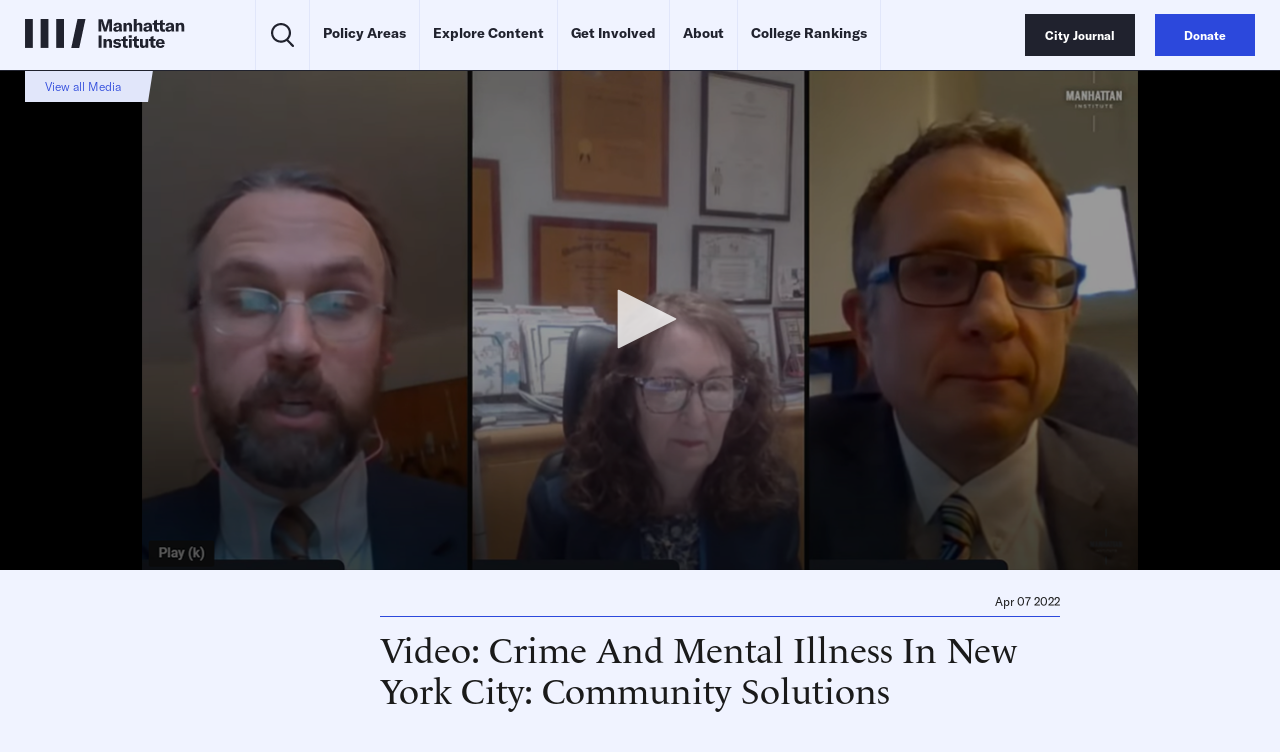

--- FILE ---
content_type: text/html
request_url: https://manhattan.institute/multimedia/video-crime-and-mental-illness-in-new-york-city-community-solutions
body_size: 25528
content:
<!DOCTYPE html>
<html lang="en">
  <head>
    <meta charset="UTF-8" />
    <meta name="viewport" content="width=device-width, initial-scale=1.0">
    <meta http-equiv="X-UA-Compatible" content="ie=edge">
    <meta name='robots' content='index, follow, max-image-preview:large, max-snippet:-1, max-video-preview:-1' />
	<style>img:is([sizes="auto" i], [sizes^="auto," i]) { contain-intrinsic-size: 3000px 1500px }</style>
	
	<!-- This site is optimized with the Yoast SEO Premium plugin v23.9 (Yoast SEO v26.2) - https://yoast.com/wordpress/plugins/seo/ -->
	<title>Video: Crime And Mental Illness In New York City: Community Solutions | Manhattan Institute</title>
	<meta name="description" content="In New York City, public concern about untreated serious mental illness continues to run high. In February, Mayor Eric Adams launched his &ldquo;Subway Safety Plan&rdquo; in an attempt to reduce disorder and violence in the transit system. The rate of mental illness among city jail inmates is as disturbingly high as ever. Several notable tragedies [&hellip;]" />
	<link rel="canonical" href="https://manhattan.institute/multimedia/video-crime-and-mental-illness-in-new-york-city-community-solutions" />
	<meta property="og:locale" content="en_US" />
	<meta property="og:type" content="article" />
	<meta property="og:title" content="Video: Crime And Mental Illness In New York City: Community Solutions" />
	<meta property="og:description" content="In New York City, public concern about untreated serious mental illness continues to run high. In February, Mayor Eric Adams launched his &ldquo;Subway Safety Plan&rdquo; in an attempt to reduce disorder and violence in the transit system. The rate of mental illness among city jail inmates is as disturbingly high as ever. Several notable tragedies [&hellip;]" />
	<meta property="og:url" content="https://manhattan.institute/multimedia/video-crime-and-mental-illness-in-new-york-city-community-solutions" />
	<meta property="og:site_name" content="Manhattan Institute" />
	<meta property="article:publisher" content="https://www.facebook.com/ManhattanInst" />
	<meta property="article:modified_time" content="2023-03-03T23:02:22+00:00" />
	<meta property="og:image" content="https://media4.manhattan-institute.org/sites/default/files/Crime-and-mental-illness-in-NYC_0.PNG" />
	<meta property="og:image:width" content="1000" />
	<meta property="og:image:height" content="502" />
	<meta property="og:image:type" content="image/PNG" />
	<meta name="twitter:card" content="summary_large_image" />
	<meta name="twitter:image" content="https://media4.manhattan-institute.org/sites/default/files/Crime-and-mental-illness-in-NYC_0.PNG" />
	<meta name="twitter:site" content="@ManhattanInst" />
	<meta name="twitter:label1" content="Est. reading time" />
	<meta name="twitter:data1" content="2 minutes" />
	<script type="application/ld+json" class="yoast-schema-graph">{"@context":"https://schema.org","@graph":[{"@type":["WebPage","ItemPage"],"@id":"https://manhattan.institute/multimedia/video-crime-and-mental-illness-in-new-york-city-community-solutions/","url":"https://manhattan.institute/multimedia/video-crime-and-mental-illness-in-new-york-city-community-solutions/","name":"Video: Crime And Mental Illness In New York City: Community Solutions | Manhattan Institute","isPartOf":{"@id":"https://manhattan.institute/#website"},"primaryImageOfPage":{"@id":"https://manhattan.institute/multimedia/video-crime-and-mental-illness-in-new-york-city-community-solutions/#primaryimage"},"image":{"@id":"https://manhattan.institute/multimedia/video-crime-and-mental-illness-in-new-york-city-community-solutions/#primaryimage"},"thumbnailUrl":"","datePublished":"2022-04-28T19:36:28+00:00","dateModified":"2023-03-03T23:02:22+00:00","breadcrumb":{"@id":"https://manhattan.institute/multimedia/video-crime-and-mental-illness-in-new-york-city-community-solutions/#breadcrumb"},"inLanguage":"en-US","potentialAction":[{"@type":"ReadAction","target":["https://manhattan.institute/multimedia/video-crime-and-mental-illness-in-new-york-city-community-solutions/"]}]},{"@type":"ImageObject","inLanguage":"en-US","@id":"https://manhattan.institute/multimedia/video-crime-and-mental-illness-in-new-york-city-community-solutions/#primaryimage","url":"","contentUrl":""},{"@type":"BreadcrumbList","@id":"https://manhattan.institute/multimedia/video-crime-and-mental-illness-in-new-york-city-community-solutions/#breadcrumb","itemListElement":[{"@type":"ListItem","position":1,"name":"Home","item":"https://manhattan.institute/"},{"@type":"ListItem","position":2,"name":"Video: Crime And Mental Illness In New York City: Community Solutions"}]},{"@type":"WebSite","@id":"https://manhattan.institute/#website","url":"https://manhattan.institute/","name":"Manhattan Institute","description":"The Manhattan Institute works to keep America and its great cities prosperous, safe, and free.","publisher":{"@id":"https://manhattan.institute/#organization"},"potentialAction":[{"@type":"SearchAction","target":{"@type":"EntryPoint","urlTemplate":"https://manhattan.institute/?s={search_term_string}"},"query-input":{"@type":"PropertyValueSpecification","valueRequired":true,"valueName":"search_term_string"}}],"inLanguage":"en-US"},{"@type":"Organization","@id":"https://manhattan.institute/#organization","name":"Manhattan Institute","url":"https://manhattan.institute/","logo":{"@type":"ImageObject","inLanguage":"en-US","@id":"https://manhattan.institute/#/schema/logo/image/","url":"","contentUrl":"","caption":"Manhattan Institute"},"image":{"@id":"https://manhattan.institute/#/schema/logo/image/"},"sameAs":["https://www.facebook.com/ManhattanInst","https://x.com/ManhattanInst","https://www.linkedin.com/company/manhattan-institute/","https://www.youtube.com/ManhattanInst","https://www.instagram.com/manhattaninstitute/"],"telephone":"212-599-700","legalName":"Manhattan Institute For Policy Research Inc","foundingDate":"1978-01-01","taxID":"13-2912529"}]}</script>
	<!-- / Yoast SEO Premium plugin. -->


<link rel='stylesheet' id='wp-block-library-css' href='https://manhattan.institute/wp-includes/css/dist/block-library/style.min.css?ver=6.8.1' type='text/css' media='all' />
<style id='classic-theme-styles-inline-css' type='text/css'>
/*! This file is auto-generated */
.wp-block-button__link{color:#fff;background-color:#32373c;border-radius:9999px;box-shadow:none;text-decoration:none;padding:calc(.667em + 2px) calc(1.333em + 2px);font-size:1.125em}.wp-block-file__button{background:#32373c;color:#fff;text-decoration:none}
</style>
<style id='global-styles-inline-css' type='text/css'>
:root{--wp--preset--aspect-ratio--square: 1;--wp--preset--aspect-ratio--4-3: 4/3;--wp--preset--aspect-ratio--3-4: 3/4;--wp--preset--aspect-ratio--3-2: 3/2;--wp--preset--aspect-ratio--2-3: 2/3;--wp--preset--aspect-ratio--16-9: 16/9;--wp--preset--aspect-ratio--9-16: 9/16;--wp--preset--color--black: #000000;--wp--preset--color--cyan-bluish-gray: #abb8c3;--wp--preset--color--white: #ffffff;--wp--preset--color--pale-pink: #f78da7;--wp--preset--color--vivid-red: #cf2e2e;--wp--preset--color--luminous-vivid-orange: #ff6900;--wp--preset--color--luminous-vivid-amber: #fcb900;--wp--preset--color--light-green-cyan: #7bdcb5;--wp--preset--color--vivid-green-cyan: #00d084;--wp--preset--color--pale-cyan-blue: #8ed1fc;--wp--preset--color--vivid-cyan-blue: #0693e3;--wp--preset--color--vivid-purple: #9b51e0;--wp--preset--gradient--vivid-cyan-blue-to-vivid-purple: linear-gradient(135deg,rgba(6,147,227,1) 0%,rgb(155,81,224) 100%);--wp--preset--gradient--light-green-cyan-to-vivid-green-cyan: linear-gradient(135deg,rgb(122,220,180) 0%,rgb(0,208,130) 100%);--wp--preset--gradient--luminous-vivid-amber-to-luminous-vivid-orange: linear-gradient(135deg,rgba(252,185,0,1) 0%,rgba(255,105,0,1) 100%);--wp--preset--gradient--luminous-vivid-orange-to-vivid-red: linear-gradient(135deg,rgba(255,105,0,1) 0%,rgb(207,46,46) 100%);--wp--preset--gradient--very-light-gray-to-cyan-bluish-gray: linear-gradient(135deg,rgb(238,238,238) 0%,rgb(169,184,195) 100%);--wp--preset--gradient--cool-to-warm-spectrum: linear-gradient(135deg,rgb(74,234,220) 0%,rgb(151,120,209) 20%,rgb(207,42,186) 40%,rgb(238,44,130) 60%,rgb(251,105,98) 80%,rgb(254,248,76) 100%);--wp--preset--gradient--blush-light-purple: linear-gradient(135deg,rgb(255,206,236) 0%,rgb(152,150,240) 100%);--wp--preset--gradient--blush-bordeaux: linear-gradient(135deg,rgb(254,205,165) 0%,rgb(254,45,45) 50%,rgb(107,0,62) 100%);--wp--preset--gradient--luminous-dusk: linear-gradient(135deg,rgb(255,203,112) 0%,rgb(199,81,192) 50%,rgb(65,88,208) 100%);--wp--preset--gradient--pale-ocean: linear-gradient(135deg,rgb(255,245,203) 0%,rgb(182,227,212) 50%,rgb(51,167,181) 100%);--wp--preset--gradient--electric-grass: linear-gradient(135deg,rgb(202,248,128) 0%,rgb(113,206,126) 100%);--wp--preset--gradient--midnight: linear-gradient(135deg,rgb(2,3,129) 0%,rgb(40,116,252) 100%);--wp--preset--font-size--small: 13px;--wp--preset--font-size--medium: 20px;--wp--preset--font-size--large: 36px;--wp--preset--font-size--x-large: 42px;--wp--preset--spacing--20: 0.44rem;--wp--preset--spacing--30: 0.67rem;--wp--preset--spacing--40: 1rem;--wp--preset--spacing--50: 1.5rem;--wp--preset--spacing--60: 2.25rem;--wp--preset--spacing--70: 3.38rem;--wp--preset--spacing--80: 5.06rem;--wp--preset--shadow--natural: 6px 6px 9px rgba(0, 0, 0, 0.2);--wp--preset--shadow--deep: 12px 12px 50px rgba(0, 0, 0, 0.4);--wp--preset--shadow--sharp: 6px 6px 0px rgba(0, 0, 0, 0.2);--wp--preset--shadow--outlined: 6px 6px 0px -3px rgba(255, 255, 255, 1), 6px 6px rgba(0, 0, 0, 1);--wp--preset--shadow--crisp: 6px 6px 0px rgba(0, 0, 0, 1);}:where(.is-layout-flex){gap: 0.5em;}:where(.is-layout-grid){gap: 0.5em;}body .is-layout-flex{display: flex;}.is-layout-flex{flex-wrap: wrap;align-items: center;}.is-layout-flex > :is(*, div){margin: 0;}body .is-layout-grid{display: grid;}.is-layout-grid > :is(*, div){margin: 0;}:where(.wp-block-columns.is-layout-flex){gap: 2em;}:where(.wp-block-columns.is-layout-grid){gap: 2em;}:where(.wp-block-post-template.is-layout-flex){gap: 1.25em;}:where(.wp-block-post-template.is-layout-grid){gap: 1.25em;}.has-black-color{color: var(--wp--preset--color--black) !important;}.has-cyan-bluish-gray-color{color: var(--wp--preset--color--cyan-bluish-gray) !important;}.has-white-color{color: var(--wp--preset--color--white) !important;}.has-pale-pink-color{color: var(--wp--preset--color--pale-pink) !important;}.has-vivid-red-color{color: var(--wp--preset--color--vivid-red) !important;}.has-luminous-vivid-orange-color{color: var(--wp--preset--color--luminous-vivid-orange) !important;}.has-luminous-vivid-amber-color{color: var(--wp--preset--color--luminous-vivid-amber) !important;}.has-light-green-cyan-color{color: var(--wp--preset--color--light-green-cyan) !important;}.has-vivid-green-cyan-color{color: var(--wp--preset--color--vivid-green-cyan) !important;}.has-pale-cyan-blue-color{color: var(--wp--preset--color--pale-cyan-blue) !important;}.has-vivid-cyan-blue-color{color: var(--wp--preset--color--vivid-cyan-blue) !important;}.has-vivid-purple-color{color: var(--wp--preset--color--vivid-purple) !important;}.has-black-background-color{background-color: var(--wp--preset--color--black) !important;}.has-cyan-bluish-gray-background-color{background-color: var(--wp--preset--color--cyan-bluish-gray) !important;}.has-white-background-color{background-color: var(--wp--preset--color--white) !important;}.has-pale-pink-background-color{background-color: var(--wp--preset--color--pale-pink) !important;}.has-vivid-red-background-color{background-color: var(--wp--preset--color--vivid-red) !important;}.has-luminous-vivid-orange-background-color{background-color: var(--wp--preset--color--luminous-vivid-orange) !important;}.has-luminous-vivid-amber-background-color{background-color: var(--wp--preset--color--luminous-vivid-amber) !important;}.has-light-green-cyan-background-color{background-color: var(--wp--preset--color--light-green-cyan) !important;}.has-vivid-green-cyan-background-color{background-color: var(--wp--preset--color--vivid-green-cyan) !important;}.has-pale-cyan-blue-background-color{background-color: var(--wp--preset--color--pale-cyan-blue) !important;}.has-vivid-cyan-blue-background-color{background-color: var(--wp--preset--color--vivid-cyan-blue) !important;}.has-vivid-purple-background-color{background-color: var(--wp--preset--color--vivid-purple) !important;}.has-black-border-color{border-color: var(--wp--preset--color--black) !important;}.has-cyan-bluish-gray-border-color{border-color: var(--wp--preset--color--cyan-bluish-gray) !important;}.has-white-border-color{border-color: var(--wp--preset--color--white) !important;}.has-pale-pink-border-color{border-color: var(--wp--preset--color--pale-pink) !important;}.has-vivid-red-border-color{border-color: var(--wp--preset--color--vivid-red) !important;}.has-luminous-vivid-orange-border-color{border-color: var(--wp--preset--color--luminous-vivid-orange) !important;}.has-luminous-vivid-amber-border-color{border-color: var(--wp--preset--color--luminous-vivid-amber) !important;}.has-light-green-cyan-border-color{border-color: var(--wp--preset--color--light-green-cyan) !important;}.has-vivid-green-cyan-border-color{border-color: var(--wp--preset--color--vivid-green-cyan) !important;}.has-pale-cyan-blue-border-color{border-color: var(--wp--preset--color--pale-cyan-blue) !important;}.has-vivid-cyan-blue-border-color{border-color: var(--wp--preset--color--vivid-cyan-blue) !important;}.has-vivid-purple-border-color{border-color: var(--wp--preset--color--vivid-purple) !important;}.has-vivid-cyan-blue-to-vivid-purple-gradient-background{background: var(--wp--preset--gradient--vivid-cyan-blue-to-vivid-purple) !important;}.has-light-green-cyan-to-vivid-green-cyan-gradient-background{background: var(--wp--preset--gradient--light-green-cyan-to-vivid-green-cyan) !important;}.has-luminous-vivid-amber-to-luminous-vivid-orange-gradient-background{background: var(--wp--preset--gradient--luminous-vivid-amber-to-luminous-vivid-orange) !important;}.has-luminous-vivid-orange-to-vivid-red-gradient-background{background: var(--wp--preset--gradient--luminous-vivid-orange-to-vivid-red) !important;}.has-very-light-gray-to-cyan-bluish-gray-gradient-background{background: var(--wp--preset--gradient--very-light-gray-to-cyan-bluish-gray) !important;}.has-cool-to-warm-spectrum-gradient-background{background: var(--wp--preset--gradient--cool-to-warm-spectrum) !important;}.has-blush-light-purple-gradient-background{background: var(--wp--preset--gradient--blush-light-purple) !important;}.has-blush-bordeaux-gradient-background{background: var(--wp--preset--gradient--blush-bordeaux) !important;}.has-luminous-dusk-gradient-background{background: var(--wp--preset--gradient--luminous-dusk) !important;}.has-pale-ocean-gradient-background{background: var(--wp--preset--gradient--pale-ocean) !important;}.has-electric-grass-gradient-background{background: var(--wp--preset--gradient--electric-grass) !important;}.has-midnight-gradient-background{background: var(--wp--preset--gradient--midnight) !important;}.has-small-font-size{font-size: var(--wp--preset--font-size--small) !important;}.has-medium-font-size{font-size: var(--wp--preset--font-size--medium) !important;}.has-large-font-size{font-size: var(--wp--preset--font-size--large) !important;}.has-x-large-font-size{font-size: var(--wp--preset--font-size--x-large) !important;}
:where(.wp-block-post-template.is-layout-flex){gap: 1.25em;}:where(.wp-block-post-template.is-layout-grid){gap: 1.25em;}
:where(.wp-block-columns.is-layout-flex){gap: 2em;}:where(.wp-block-columns.is-layout-grid){gap: 2em;}
:root :where(.wp-block-pullquote){font-size: 1.5em;line-height: 1.6;}
</style>
<link rel='stylesheet' id='ttd_topics_public_css-css' href='https://manhattan.institute/wp-content/plugins/ttd-topics/public/css/ttd-topics-public.css?ver=3.5.12' type='text/css' media='all' />
<link rel='stylesheet' id='style-css' href='https://manhattan.institute/wp-content/themes/mi-theme/style.css?ver=4820842' type='text/css' media='all' />
<link rel='stylesheet' id='daterangepicker-css' href='https://manhattan.institute/wp-content/themes/mi-theme/uneets/src/css/daterangepicker.css?ver=6.8.1' type='text/css' media='all' />
<link rel='stylesheet' id='custom-style-css' href='https://manhattan.institute/wp-content/themes/mi-theme/custom-css.css?ver=4820842' type='text/css' media='all' />
<script>
        window.wp_variables = {
          template_directory_uri: "https://manhattan.institute/wp-content/themes/mi-theme"
        }
      </script><script type="text/javascript" src="https://manhattan.institute/wp-includes/js/jquery/jquery.min.js?ver=3.7.1" id="jquery-core-js"></script>
<script type="text/javascript" src="https://manhattan.institute/wp-includes/js/jquery/jquery-migrate.min.js?ver=3.4.1" id="jquery-migrate-js"></script>
<script src="https://manhattan.institute/wp-content/plugins/ttd-topics/public/js/ttd-post.js?ver=3.5.12" type="module"></script><link rel="https://api.w.org/" href="https://manhattan.institute/wp-json/" /><link rel="alternate" title="JSON" type="application/json" href="https://manhattan.institute/wp-json/wp/v2/multimedia/195384" /><link rel="EditURI" type="application/rsd+xml" title="RSD" href="https://manhattan.institute/xmlrpc.php?rsd" />
<meta name="generator" content="WordPress 6.8.1" />
<link rel='shortlink' href='https://manhattan.institute/?p=195384' />
<link rel="alternate" title="oEmbed (JSON)" type="application/json+oembed" href="https://manhattan.institute/wp-json/oembed/1.0/embed?url=https%3A%2F%2Fmanhattan.institute%2Fmultimedia%2Fvideo-crime-and-mental-illness-in-new-york-city-community-solutions%2F" />
<link rel="alternate" title="oEmbed (XML)" type="text/xml+oembed" href="https://manhattan.institute/wp-json/oembed/1.0/embed?url=https%3A%2F%2Fmanhattan.institute%2Fmultimedia%2Fvideo-crime-and-mental-illness-in-new-york-city-community-solutions%2F&#038;format=xml" />
<script>
(function() {
  const match = document.cookie.match(/(?:^|; )geo=([^;]*)/);
  const geo = match ? decodeURIComponent(match[1]) : null;

  if (geo === 'CA') {
    const s = document.createElement('script');
    s.src = 'https://cmp.osano.com/xjWujcT8l1/6e79aa43-0816-4acb-ae16-07c4787bbedc/osano.js?variant=three';
    s.dataset.cfasync = 'false';
    const head = document.head;
    head.insertBefore(s, head.firstChild); 
  }
	else{
			const s = document.createElement('script');
			s.src = 'https://cmp.osano.com/xjWujcT8l1/d64542de-1ff7-42d4-a39a-000e3bdc70c1/osano.js?variant=three';
			s.dataset.cfasync = 'false';
			const head = document.head;
			head.insertBefore(s, head.firstChild);
		}
})();
</script>

<!-- Start VWO Async SmartCode -->
<link rel="preconnect" href="https://dev.visualwebsiteoptimizer.com" />
<script type='text/javascript' id='vwoCode'>
window._vwo_code || (function() {
var account_id=1061061,
version=2.1,
settings_tolerance=2000,
hide_element='body',
hide_element_style = 'opacity:0 !important;filter:alpha(opacity=0) !important;background:none !important;transition:none !important;',
/* DO NOT EDIT BELOW THIS LINE */
f=false,w=window,d=document,v=d.querySelector('#vwoCode'),cK='_vwo_'+account_id+'_settings',cc={};try{var c=JSON.parse(localStorage.getItem('_vwo_'+account_id+'_config'));cc=c&&typeof c==='object'?c:{}}catch(e){}var stT=cc.stT==='session'?w.sessionStorage:w.localStorage;code={nonce:v&&v.nonce,use_existing_jquery:function(){return typeof use_existing_jquery!=='undefined'?use_existing_jquery:undefined},library_tolerance:function(){return typeof library_tolerance!=='undefined'?library_tolerance:undefined},settings_tolerance:function(){return cc.sT||settings_tolerance},hide_element_style:function(){return'{'+(cc.hES||hide_element_style)+'}'},hide_element:function(){if(performance.getEntriesByName('first-contentful-paint')[0]){return''}return typeof cc.hE==='string'?cc.hE:hide_element},getVersion:function(){return version},finish:function(e){if(!f){f=true;var t=d.getElementById('_vis_opt_path_hides');if(t)t.parentNode.removeChild(t);if(e)(new Image).src='https://dev.visualwebsiteoptimizer.com/ee.gif?a='+account_id+e}},finished:function(){return f},addScript:function(e){var t=d.createElement('script');t.type='text/javascript';if(e.src){t.src=e.src}else{t.text=e.text}v&&t.setAttribute('nonce',v.nonce);d.getElementsByTagName('head')[0].appendChild(t)},load:function(e,t){var n=this.getSettings(),i=d.createElement('script'),r=this;t=t||{};if(n){i.textContent=n;d.getElementsByTagName('head')[0].appendChild(i);if(!w.VWO||VWO.caE){stT.removeItem(cK);r.load(e)}}else{var o=new XMLHttpRequest;o.open('GET',e,true);o.withCredentials=!t.dSC;o.responseType=t.responseType||'text';o.onload=function(){if(t.onloadCb){return t.onloadCb(o,e)}if(o.status===200||o.status===304){_vwo_code.addScript({text:o.responseText})}else{_vwo_code.finish('&e=loading_failure:'+e)}};o.onerror=function(){if(t.onerrorCb){return t.onerrorCb(e)}_vwo_code.finish('&e=loading_failure:'+e)};o.send()}},getSettings:function(){try{var e=stT.getItem(cK);if(!e){return}e=JSON.parse(e);if(Date.now()>e.e){stT.removeItem(cK);return}return e.s}catch(e){return}},init:function(){if(d.URL.indexOf('__vwo_disable__')>-1)return;var e=this.settings_tolerance();w._vwo_settings_timer=setTimeout(function(){_vwo_code.finish();stT.removeItem(cK)},e);var t;if(this.hide_element()!=='body'){t=d.createElement('style');var n=this.hide_element(),i=n?n+this.hide_element_style():'',r=d.getElementsByTagName('head')[0];t.setAttribute('id','_vis_opt_path_hides');v&&t.setAttribute('nonce',v.nonce);t.setAttribute('type','text/css');if(t.styleSheet)t.styleSheet.cssText=i;else t.appendChild(d.createTextNode(i));r.appendChild(t)}else{t=d.getElementsByTagName('head')[0];var i=d.createElement('div');i.style.cssText='z-index: 2147483647 !important;position: fixed !important;left: 0 !important;top: 0 !important;width: 100% !important;height: 100% !important;background: white !important;display: block !important;';i.setAttribute('id','_vis_opt_path_hides');i.classList.add('_vis_hide_layer');t.parentNode.insertBefore(i,t.nextSibling)}var o=window._vis_opt_url||d.URL,s='https://dev.visualwebsiteoptimizer.com/j.php?a='+account_id+'&u='+encodeURIComponent(o)+'&vn='+version;if(w.location.search.indexOf('_vwo_xhr')!==-1){this.addScript({src:s})}else{this.load(s+'&x=true')}}};w._vwo_code=code;code.init();})();
</script>
<!-- End VWO Async SmartCode -->
<!-- Google Tag Manager -->
	<script>(function(w,d,s,l,i){w[l]=w[l]||[];w[l].push({'gtm.start':
		new Date().getTime(),event:'gtm.js'});var f=d.getElementsByTagName(s)[0],
                j=d.createElement(s),dl=l!='dataLayer'?'&l='+l:'';j.async=true;j.src=
                'https://www.googletagmanager.com/gtm.js?id='+i+dl;f.parentNode.insertBefore(j,f);
            })(window,document,'script','dataLayer','GTM-MKFSQGN');</script>
<!-- End Google Tag Manager -->
<script type='text/javascript' src='https://platform-api.sharethis.com/js/sharethis.js#property=6478915aa660b80019d55f13&product=sop' async='async'></script>
<!-- Fundraise Up: the new standard for online giving -->
<script>(function(w,d,s,n,a){if(!w[n]){var l='call,catch,on,once,set,then,track'
  .split(','),i,o=function(n){return'function'==typeof n?o.l.push([arguments])&&o
  :function(){return o.l.push([n,arguments])&&o}},t=d.getElementsByTagName(s)[0],
  j=d.createElement(s);j.async=!0;j.src='https://cdn.fundraiseup.com/widget/'+a+'';
  t.parentNode.insertBefore(j,t);o.s=Date.now();o.v=4;o.h=w.location.href;o.l=[];
  for(i=0;i<7;i++)o[l[i]]=o(l[i]);w[n]=o}
  })(window,document,'script','FundraiseUp','APMGQCXY');</script>
<!-- End Fundraise Up -->
<link rel="icon" href="https://media4.manhattan-institute.org/wp-content/uploads/MI-150x150.png" sizes="32x32" />
<link rel="icon" href="https://media4.manhattan-institute.org/wp-content/uploads/MI.png" sizes="192x192" />
<link rel="apple-touch-icon" href="https://media4.manhattan-institute.org/wp-content/uploads/MI.png" />
<meta name="msapplication-TileImage" content="https://media4.manhattan-institute.org/wp-content/uploads/MI.png" />
    <script>
      
      window.integrator = {
        preview_endpoint_base_url: 'https://search.manhattan.institute/api/mi/preview',
        event_endpoint_base_url: 'https://search.manhattan.institute/api/mi/event'
      };
      window.search = {"mi":{"endpoint_base_url":"https://search.manhattan.institute/api/mi/search"},"cj":{"endpoint_base_url":"https://search.manhattan.institute/api/cj/search"},"tass":{"endpoint_base_url":"https://search.manhattan.institute/api/tass/search"},"":{"endpoint_base_url":null},"pm":{"endpoint_base_url":null}};
      window.sites = {"mi":{"url":"https://manhattan.institute"},"cj":{"url":"https://www.city-journal.org"},"tass":{"url":"https://www.adamsmithsociety.com"},"":{"url":"https://manhattan.institute/presidents-update-2024"},"pm":{"url":"https://www.proxymonitor.org"}};
      window.site = 'mi';
    </script>
  </head>

  <body class="u_body wp-singular multimedia-template-default single single-multimedia postid-195384 wp-theme-mi-theme">
    <!-- Google Tag Manager (noscript) -->
	<noscript><iframe src="https://www.googletagmanager.com/ns.html?id=GTM-MKFSQGN"
	 height="0" width="0" style="display:none;visibility:hidden"></iframe></noscript>
<!-- End Google Tag Manager (noscript) -->



    <div class="u_header">
  <div class="wrapper">
    <div class="logo">
      <a href="https://manhattan.institute">
        <svg viewBox="0 0 163 30" fill="none" xmlns="http://www.w3.org/2000/svg">
<path d="M7.94824 0.00593185H0.000488281V29.9226H7.94824V0.00593185Z" fill="currentColor"/>
<path d="M23.8437 0.00593185H15.896V29.9226H23.8437V0.00593185Z" fill="currentColor"/>
<path d="M39.7383 0.00585938H31.7905V29.9225H39.7383V0.00585938Z" fill="currentColor"/>
<path d="M61.6052 0.0107422L55.2587 29.9231H47.1187L53.4651 0.0107422H61.6052Z" fill="currentColor"/>
<path d="M74.9727 13.0303H77.5607V4.33145C77.5607 3.82821 77.5248 3.34294 77.4889 2.9116H77.5428C77.5787 3.25308 77.6866 3.79226 77.8124 4.13375L80.4903 13.0303H83.0424L85.6126 4.13375C85.7204 3.79226 85.8462 3.25308 85.8822 2.89362H85.9361C85.8822 3.37889 85.8642 3.84618 85.8642 4.33145V13.0303H88.632V0.269592H84.4084L82.1618 8.05182C81.9821 8.68087 81.8922 9.18411 81.8383 9.63343H81.8023C81.7484 9.18411 81.6765 8.69884 81.4968 8.08777L79.1423 0.269592H74.9727V13.0303Z" fill="currentColor"/>
<path d="M92.9851 13.246C94.3869 13.246 95.5372 12.6169 95.9865 11.6104C96.0045 12.1137 96.0404 12.5989 96.1303 13.0303H98.9341C98.7723 12.4731 98.6824 11.5925 98.6824 10.5321V7.54858C98.6824 4.9605 97.3884 3.82821 94.4948 3.82821C91.9426 3.82821 90.3251 5.01442 90.1813 7.0094H93.039C93.0929 6.1467 93.5961 5.67941 94.4768 5.67941C95.3755 5.67941 95.8068 6.12873 95.8068 7.15318V7.45872L93.6321 7.76426C92.2662 7.94398 91.4035 8.23155 90.8104 8.64492C90.1993 9.07627 89.8937 9.74127 89.8937 10.586C89.8937 12.1856 91.1339 13.246 92.9851 13.246ZM94.0634 11.4127C93.3086 11.4127 92.8053 10.9994 92.8053 10.3703C92.8053 9.70532 93.2906 9.32789 94.351 9.13019L95.8967 8.87857V9.59748C95.8967 10.6759 95.1598 11.4127 94.0634 11.4127Z" fill="currentColor"/>
<path d="M100.394 13.0303H103.288V8.17763C103.288 6.79372 103.845 6.02089 104.851 6.02089C105.768 6.02089 106.199 6.614 106.199 7.85412V13.0303H109.075V7.45872C109.075 5.06833 108.087 3.82821 106.146 3.82821C104.78 3.82821 103.791 4.45726 103.162 5.76927V4.04388H100.394V13.0303Z" fill="currentColor"/>
<path d="M110.897 13.0303H113.791V8.1956C113.791 6.79372 114.348 6.02089 115.372 6.02089C116.253 6.02089 116.702 6.59602 116.702 7.72831V13.0303H119.578V7.44075C119.578 5.05036 118.589 3.82821 116.648 3.82821C115.3 3.82821 114.348 4.42131 113.791 5.64346V0H110.897V13.0303Z" fill="currentColor"/>
<path d="M123.662 13.246C125.064 13.246 126.215 12.6169 126.664 11.6104C126.682 12.1137 126.718 12.5989 126.808 13.0303H129.611C129.45 12.4731 129.36 11.5925 129.36 10.5321V7.54858C129.36 4.9605 128.066 3.82821 125.172 3.82821C122.62 3.82821 121.002 5.01442 120.859 7.0094H123.716C123.77 6.1467 124.273 5.67941 125.154 5.67941C126.053 5.67941 126.484 6.12873 126.484 7.15318V7.45872L124.309 7.76426C122.944 7.94398 122.081 8.23155 121.488 8.64492C120.877 9.07627 120.571 9.74127 120.571 10.586C120.571 12.1856 121.811 13.246 123.662 13.246ZM124.741 11.4127C123.986 11.4127 123.483 10.9994 123.483 10.3703C123.483 9.70532 123.968 9.32789 125.028 9.13019L126.574 8.87857V9.59748C126.574 10.6759 125.837 11.4127 124.741 11.4127Z" fill="currentColor"/>
<path d="M129.957 5.96698H131.521V10.1367C131.521 12.1137 132.509 13.192 134.9 13.192C135.421 13.192 135.87 13.1381 136.535 13.0123V10.7298C136.266 10.7837 136.05 10.8196 135.709 10.8196C134.846 10.8196 134.397 10.3523 134.397 9.4537V5.96698H136.535V4.04388H134.397V0.772831L131.521 1.88715V4.04388H129.957V5.96698Z" fill="currentColor"/>
<path d="M136.005 5.96698H137.568V10.1367C137.568 12.1137 138.557 13.192 140.947 13.192C141.469 13.192 141.918 13.1381 142.583 13.0123V10.7298C142.313 10.7837 142.098 10.8196 141.756 10.8196C140.893 10.8196 140.444 10.3523 140.444 9.4537V5.96698H142.583V4.04388H140.444V0.772831L137.568 1.88715V4.04388H136.005V5.96698Z" fill="currentColor"/>
<path d="M146.148 13.246C147.55 13.246 148.7 12.6169 149.15 11.6104C149.168 12.1137 149.203 12.5989 149.293 13.0303H152.097C151.935 12.4731 151.845 11.5925 151.845 10.5321V7.54858C151.845 4.9605 150.551 3.82821 147.658 3.82821C145.106 3.82821 143.488 5.01442 143.344 7.0094H146.202C146.256 6.1467 146.759 5.67941 147.64 5.67941C148.538 5.67941 148.97 6.12873 148.97 7.15318V7.45872L146.795 7.76426C145.429 7.94398 144.566 8.23155 143.973 8.64492C143.362 9.07627 143.057 9.74127 143.057 10.586C143.057 12.1856 144.297 13.246 146.148 13.246ZM147.226 11.4127C146.472 11.4127 145.968 10.9994 145.968 10.3703C145.968 9.70532 146.454 9.32789 147.514 9.13019L149.06 8.87857V9.59748C149.06 10.6759 148.323 11.4127 147.226 11.4127Z" fill="currentColor"/>
<path d="M153.557 13.0303H156.451V8.17763C156.451 6.79372 157.008 6.02089 158.014 6.02089C158.931 6.02089 159.362 6.614 159.362 7.85412V13.0303H162.238V7.45872C162.238 5.06833 161.25 3.82821 159.309 3.82821C157.943 3.82821 156.954 4.45726 156.325 5.76927V4.04388H153.557V13.0303Z" fill="currentColor"/>
<path d="M78.0101 29.7843V17.0236H74.9727V29.7843H78.0101Z" fill="currentColor"/>
<path d="M80.0119 29.7843H82.9055V24.9317C82.9055 23.5478 83.4627 22.7749 84.4692 22.7749C85.3858 22.7749 85.8171 23.368 85.8171 24.6082V29.7843H88.6928V24.2128C88.6928 21.8224 87.7043 20.5822 85.7632 20.5822C84.3973 20.5822 83.4088 21.2113 82.7797 22.5233V20.7979H80.0119V29.7843Z" fill="currentColor"/>
<path d="M93.9476 30C96.4818 30 97.9196 28.8318 97.9196 27.0345C97.9196 25.5248 97.1468 24.6082 95.2956 24.3026L93.5162 23.9971C92.8153 23.8713 92.5277 23.6915 92.5277 23.2602C92.5277 22.757 92.9411 22.5053 93.7858 22.5053C94.9181 22.5053 95.8168 22.8828 96.5177 23.5837L98.0095 22.2537C97.2726 21.1933 95.7449 20.5822 93.9476 20.5822C91.4853 20.5822 89.9936 21.7145 89.9936 23.4219C89.9936 24.9496 90.9282 25.8663 92.7794 26.1718L94.1812 26.4234C95.1697 26.5672 95.4573 26.7469 95.4573 27.2322C95.4573 27.7175 94.99 28.041 94.0015 28.041C92.7614 28.041 91.8088 27.5737 91.1618 26.693L89.5083 27.9152C90.353 29.2811 91.9886 30 93.9476 30Z" fill="currentColor"/>
<path d="M98.1615 22.721H99.7252V26.8907C99.7252 28.8677 100.714 29.9461 103.104 29.9461C103.625 29.9461 104.075 29.8922 104.74 29.7664V27.4838C104.47 27.5377 104.254 27.5737 103.913 27.5737C103.05 27.5737 102.601 27.1064 102.601 26.2077V22.721H104.74V20.7979H102.601V17.5269L99.7252 18.6412V20.7979H98.1615V22.721Z" fill="currentColor"/>
<path d="M105.809 19.5039H108.81V16.8798H105.809V19.5039ZM105.863 29.7843H108.756V20.7979H105.863V29.7843Z" fill="currentColor"/>
<path d="M109.51 22.721H111.073V26.8907C111.073 28.8677 112.062 29.9461 114.452 29.9461C114.973 29.9461 115.423 29.8922 116.088 29.7664V27.4838C115.818 27.5377 115.602 27.5737 115.261 27.5737C114.398 27.5737 113.949 27.1064 113.949 26.2077V22.721H116.088V20.7979H113.949V17.5269L111.073 18.6412V20.7979H109.51V22.721Z" fill="currentColor"/>
<path d="M120.086 30C121.398 30 122.459 29.2811 122.89 28.1488V29.7843H125.64V20.7979H122.746V25.9381C122.746 27.0704 122.171 27.8073 121.237 27.8073C120.392 27.8073 119.943 27.2322 119.943 26.1179V20.7979H117.067V26.6211C117.067 28.7239 117.966 30 120.086 30Z" fill="currentColor"/>
<path d="M126.387 22.721H127.95V26.8907C127.95 28.8677 128.939 29.9461 131.329 29.9461C131.85 29.9461 132.3 29.8922 132.965 29.7664V27.4838C132.695 27.5377 132.479 27.5737 132.138 27.5737C131.275 27.5737 130.826 27.1064 130.826 26.2077V22.721H132.965V20.7979H130.826V17.5269L127.95 18.6412V20.7979H126.387V22.721Z" fill="currentColor"/>
<path d="M142.285 25.0754C142.285 22.2178 140.704 20.5822 137.882 20.5822C135.078 20.5822 133.317 22.4334 133.317 25.381C133.317 28.2926 135.114 30 138.08 30C139.949 30 141.477 29.1193 142.195 27.6456L140.075 26.675C139.661 27.5018 138.996 27.9331 138.116 27.9331C136.911 27.9331 136.067 27.1603 136.049 25.9381H142.285V25.0754ZM139.5 24.3206H136.049C136.085 23.0445 136.714 22.2897 137.828 22.2897C138.906 22.2897 139.5 22.9726 139.5 24.2487V24.3206Z" fill="currentColor"/>
</svg>
      </a>
    </div>

    <nav class="menu">
      <a href="/search" class="search">
        <svg width="23" height="24" viewBox="0 0 23 24" fill="none" xmlns="http://www.w3.org/2000/svg" class="icon">
  <path d="M22.6892 22.1633L17.2926 16.6335C18.9881 14.8653 20.0315 12.4824 20.0315 9.86939C20.0315 4.43265 15.5527 0 10.0158 0C4.47887 0 -0.0245082 4.43265 0.000100377 9.86939C0.000100377 15.3061 4.47887 19.7388 10.0158 19.7388C12.0854 19.7388 14.0122 19.1143 15.6143 18.0441L21.1143 23.6571C21.3358 23.8776 21.6065 24 21.9018 24C22.1725 24 22.4678 23.902 22.6646 23.7061C23.1076 23.2898 23.1076 22.6041 22.6892 22.1633ZM2.16566 9.86939C2.16566 5.63265 5.68469 2.17959 10.0158 2.17959C14.3469 2.17959 17.8414 5.63265 17.8414 9.86939C17.8414 14.1061 14.3223 17.5592 10.0158 17.5592C5.7093 17.5592 2.16566 14.1061 2.16566 9.86939Z" fill="currentColor" class="icon-fill"/>
</svg>
      </a>

      <ul id="menu-main-menu" class=""><li id="menu-item-203372" class="menu-item menu-item-type-custom menu-item-object-custom menu-item-has-children menu-item-203372"><a href="#">Policy Areas</a>
<ul class="sub-menu">
	<li id="menu-item-203373" class="menu-item menu-item-type-taxonomy menu-item-object-policy menu-item-203373"><a href="https://manhattan.institute/policy/cities">Cities</a></li>
	<li id="menu-item-203374" class="menu-item menu-item-type-taxonomy menu-item-object-policy menu-item-203374"><a href="https://manhattan.institute/policy/culture">Culture</a></li>
	<li id="menu-item-203375" class="menu-item menu-item-type-taxonomy menu-item-object-policy menu-item-203375"><a href="https://manhattan.institute/policy/economics">Economics</a></li>
	<li id="menu-item-203376" class="menu-item menu-item-type-taxonomy menu-item-object-policy menu-item-203376"><a href="https://manhattan.institute/policy/education">Education</a></li>
	<li id="menu-item-203378" class="menu-item menu-item-type-taxonomy menu-item-object-policy menu-item-203378"><a href="https://manhattan.institute/policy/governance">Governance</a></li>
	<li id="menu-item-203379" class="menu-item menu-item-type-taxonomy menu-item-object-policy menu-item-203379"><a href="https://manhattan.institute/policy/health">Health</a></li>
	<li id="menu-item-203380" class="menu-item menu-item-type-taxonomy menu-item-object-policy menu-item-203380"><a href="https://manhattan.institute/policy/public-safety">Public Safety</a></li>
	<li id="menu-item-203377" class="menu-item menu-item-type-taxonomy menu-item-object-policy menu-item-203377"><a href="https://manhattan.institute/policy/tech">Tech</a></li>
</ul>
</li>
<li id="menu-item-203345" class="menu-item menu-item-type-custom menu-item-object-custom menu-item-has-children menu-item-203345"><a href="#">Explore Content</a>
<ul class="sub-menu">
	<li id="menu-item-203346" class="menu-item menu-item-type-post_type menu-item-object-page menu-item-203346"><a href="https://manhattan.institute/articles">Publications</a></li>
	<li id="menu-item-237350" class="menu-item menu-item-type-post_type menu-item-object-page menu-item-237350"><a href="https://manhattan.institute/polls">Polls</a></li>
	<li id="menu-item-203836" class="menu-item menu-item-type-custom menu-item-object-custom menu-item-203836"><a href="/books">Books</a></li>
	<li id="menu-item-203347" class="menu-item menu-item-type-post_type menu-item-object-page menu-item-203347"><a href="https://manhattan.institute/multimedia">Multimedia</a></li>
	<li id="menu-item-203371" class="menu-item menu-item-type-post_type menu-item-object-page menu-item-203371"><a href="https://manhattan.institute/podcasts">Podcasts</a></li>
	<li id="menu-item-203349" class="menu-item menu-item-type-post_type menu-item-object-page menu-item-203349"><a href="https://manhattan.institute/projects">Projects</a></li>
</ul>
</li>
<li id="menu-item-203350" class="menu-item menu-item-type-custom menu-item-object-custom menu-item-has-children menu-item-203350"><a href="#">Get Involved</a>
<ul class="sub-menu">
	<li id="menu-item-203351" class="menu-item menu-item-type-post_type menu-item-object-page menu-item-203351"><a href="https://manhattan.institute/events">Events</a></li>
	<li id="menu-item-203355" class="menu-item menu-item-type-post_type menu-item-object-page menu-item-203355"><a href="https://manhattan.institute/careers">Careers</a></li>
	<li id="menu-item-203352" class="menu-item menu-item-type-post_type menu-item-object-page menu-item-203352"><a href="https://manhattan.institute/subscribe">Subscribe</a></li>
</ul>
</li>
<li id="menu-item-203358" class="menu-item menu-item-type-custom menu-item-object-custom menu-item-has-children menu-item-203358"><a href="#">About</a>
<ul class="sub-menu">
	<li id="menu-item-203768" class="menu-item menu-item-type-post_type menu-item-object-page menu-item-203768"><a href="https://manhattan.institute/about">About MI</a></li>
	<li id="menu-item-203360" class="menu-item menu-item-type-post_type menu-item-object-page menu-item-203360"><a href="https://manhattan.institute/research-integrity">Research Integrity</a></li>
	<li id="menu-item-203361" class="menu-item menu-item-type-post_type menu-item-object-page menu-item-203361"><a href="https://manhattan.institute/press-media">Press &#038; Media</a></li>
	<li id="menu-item-203362" class="menu-item menu-item-type-post_type menu-item-object-page menu-item-203362"><a href="https://manhattan.institute/staff">Staff</a></li>
	<li id="menu-item-203363" class="menu-item menu-item-type-post_type menu-item-object-page menu-item-203363"><a href="https://manhattan.institute/board-of-trustees">Trustees</a></li>
	<li id="menu-item-203364" class="menu-item menu-item-type-post_type menu-item-object-page menu-item-203364"><a href="https://manhattan.institute/scholars">Scholars</a></li>
</ul>
</li>
<li id="menu-item-239390" class="menu-item menu-item-type-custom menu-item-object-custom menu-item-239390"><a href="https://collegerankings.city-journal.org">College Rankings</a></li>
</ul>    </nav>

    <div class="actions">
      
<a  class="m_button style-dark"
        href="https://www.city-journal.org"
          target="_blank"
        >
  <span class="button-wrapper">
              <span class="button-title">City Journal</span>
      </span>
</a>

      
<a  class="m_button style-primary"
        href="/donate"
        >
  <span class="button-wrapper">
              <span class="button-title">Donate</span>
      </span>
</a>
    </div>

    <button id="mobile-menu-trigger" class="mobile-menu-toggler js-mobile-menu-toggler" aria-haspopup="true" aria-controls="mobile-menu">
      <div aria-hidden="true"></div>
      <div aria-hidden="true"></div>
      <div aria-hidden="true"></div>
    </button>
  </div>

  <div role="menu" class="mobile-menu js-mobile-menu" aria-labelledby="mobile-menu-trigger">
    <nav>
      <a href="/search" class="search">Search</a>
      <ul id="menu-main-menu-1" class=""><li class="menu-item menu-item-type-custom menu-item-object-custom menu-item-has-children menu-item-203372"><a href="#">Policy Areas</a>
<ul class="sub-menu">
	<li class="menu-item menu-item-type-taxonomy menu-item-object-policy menu-item-203373"><a href="https://manhattan.institute/policy/cities">Cities</a></li>
	<li class="menu-item menu-item-type-taxonomy menu-item-object-policy menu-item-203374"><a href="https://manhattan.institute/policy/culture">Culture</a></li>
	<li class="menu-item menu-item-type-taxonomy menu-item-object-policy menu-item-203375"><a href="https://manhattan.institute/policy/economics">Economics</a></li>
	<li class="menu-item menu-item-type-taxonomy menu-item-object-policy menu-item-203376"><a href="https://manhattan.institute/policy/education">Education</a></li>
	<li class="menu-item menu-item-type-taxonomy menu-item-object-policy menu-item-203378"><a href="https://manhattan.institute/policy/governance">Governance</a></li>
	<li class="menu-item menu-item-type-taxonomy menu-item-object-policy menu-item-203379"><a href="https://manhattan.institute/policy/health">Health</a></li>
	<li class="menu-item menu-item-type-taxonomy menu-item-object-policy menu-item-203380"><a href="https://manhattan.institute/policy/public-safety">Public Safety</a></li>
	<li class="menu-item menu-item-type-taxonomy menu-item-object-policy menu-item-203377"><a href="https://manhattan.institute/policy/tech">Tech</a></li>
</ul>
</li>
<li class="menu-item menu-item-type-custom menu-item-object-custom menu-item-has-children menu-item-203345"><a href="#">Explore Content</a>
<ul class="sub-menu">
	<li class="menu-item menu-item-type-post_type menu-item-object-page menu-item-203346"><a href="https://manhattan.institute/articles">Publications</a></li>
	<li class="menu-item menu-item-type-post_type menu-item-object-page menu-item-237350"><a href="https://manhattan.institute/polls">Polls</a></li>
	<li class="menu-item menu-item-type-custom menu-item-object-custom menu-item-203836"><a href="/books">Books</a></li>
	<li class="menu-item menu-item-type-post_type menu-item-object-page menu-item-203347"><a href="https://manhattan.institute/multimedia">Multimedia</a></li>
	<li class="menu-item menu-item-type-post_type menu-item-object-page menu-item-203371"><a href="https://manhattan.institute/podcasts">Podcasts</a></li>
	<li class="menu-item menu-item-type-post_type menu-item-object-page menu-item-203349"><a href="https://manhattan.institute/projects">Projects</a></li>
</ul>
</li>
<li class="menu-item menu-item-type-custom menu-item-object-custom menu-item-has-children menu-item-203350"><a href="#">Get Involved</a>
<ul class="sub-menu">
	<li class="menu-item menu-item-type-post_type menu-item-object-page menu-item-203351"><a href="https://manhattan.institute/events">Events</a></li>
	<li class="menu-item menu-item-type-post_type menu-item-object-page menu-item-203355"><a href="https://manhattan.institute/careers">Careers</a></li>
	<li class="menu-item menu-item-type-post_type menu-item-object-page menu-item-203352"><a href="https://manhattan.institute/subscribe">Subscribe</a></li>
</ul>
</li>
<li class="menu-item menu-item-type-custom menu-item-object-custom menu-item-has-children menu-item-203358"><a href="#">About</a>
<ul class="sub-menu">
	<li class="menu-item menu-item-type-post_type menu-item-object-page menu-item-203768"><a href="https://manhattan.institute/about">About MI</a></li>
	<li class="menu-item menu-item-type-post_type menu-item-object-page menu-item-203360"><a href="https://manhattan.institute/research-integrity">Research Integrity</a></li>
	<li class="menu-item menu-item-type-post_type menu-item-object-page menu-item-203361"><a href="https://manhattan.institute/press-media">Press &#038; Media</a></li>
	<li class="menu-item menu-item-type-post_type menu-item-object-page menu-item-203362"><a href="https://manhattan.institute/staff">Staff</a></li>
	<li class="menu-item menu-item-type-post_type menu-item-object-page menu-item-203363"><a href="https://manhattan.institute/board-of-trustees">Trustees</a></li>
	<li class="menu-item menu-item-type-post_type menu-item-object-page menu-item-203364"><a href="https://manhattan.institute/scholars">Scholars</a></li>
</ul>
</li>
<li class="menu-item menu-item-type-custom menu-item-object-custom menu-item-239390"><a href="https://collegerankings.city-journal.org">College Rankings</a></li>
</ul>      <a href="/donate" class="donate">Donate</a>
    </nav>

    <div class="information">
      <address>
        52 Vanderbilt Avenue<br>
        New York, NY 10017
      </address>

      <div class="contact">
        (212) 599-7000<br>
        <a href="mailto:info@manhattan-institute.org">info@manhattan-institute.org</a>
      </div>
    </div>

    
  <div class="m_social">
    <ul class="list">
              <li class="list-item">
          <a href="https://www.facebook.com/ManhattanInst" target="_blank" class="list-item-link">
            <svg width="26" height="27" viewBox="0 0 26 27" fill="currentColor" xmlns="http://www.w3.org/2000/svg" class="icon">
  <path d="M25.799 13.6788C25.799 6.58408 19.9943 0.779297 12.8995 0.779297C5.80478 0.779297 0 6.58408 0 13.6788C0 20.1286 4.67608 25.4496 10.8033 26.4171V17.3874H7.57847V13.6788H10.8033V10.7764C10.8033 7.55155 12.7383 5.77786 15.6407 5.77786C17.0919 5.77786 18.5431 6.10035 18.5431 6.10035V9.32523H16.9306C15.3182 9.32523 14.8345 10.2927 14.8345 11.2602V13.6788H18.3818L17.7368 17.3874H14.6732V26.5783C21.123 25.6109 25.799 20.1286 25.799 13.6788Z" class="icon-fill"/>
</svg>
          </a>
        </li>
              <li class="list-item">
          <a href="https://twitter.com/ManhattanInst" target="_blank" class="list-item-link">
            <svg width="26" viewBox="0 0 1200 1227" xmlns="http://www.w3.org/2000/svg" class="icon" fill="currentColor">
<path d="M714.163 519.284L1160.89 0H1055.03L667.137 450.887L357.328 0H0L468.492 681.821L0 1226.37H105.866L515.491 750.218L842.672 1226.37H1200L714.137 519.284H714.163ZM569.165 687.828L521.697 619.934L144.011 79.6944H306.615L611.412 515.685L658.88 583.579L1055.08 1150.3H892.476L569.165 687.854V687.828Z" class="icon-fill"/>
</svg>
          </a>
        </li>
              <li class="list-item">
          <a href="https://www.linkedin.com/company/manhattan-institute" target="_blank" class="list-item-link">
            <svg width="26" height="27" viewBox="0 0 26 27" fill="currentColor" xmlns="http://www.w3.org/2000/svg" class="icon">
  <path d="M5.84288 26.5783H0.360569V9.32523H5.84288V26.5783ZM3.10172 6.90657C1.32804 6.90657 0.0380859 5.61662 0.0380859 3.84293C0.0380859 2.06925 1.48928 0.779297 3.10172 0.779297C4.87541 0.779297 6.16536 2.06925 6.16536 3.84293C6.16536 5.61662 4.87541 6.90657 3.10172 6.90657ZM25.8371 26.5783H20.3548V17.2262C20.3548 14.485 19.2261 13.6788 17.6137 13.6788C16.0012 13.6788 14.3888 14.9688 14.3888 17.3874V26.5783H8.90651V9.32523H14.0663V11.7439C14.55 10.6152 16.485 8.8415 19.2261 8.8415C22.2898 8.8415 25.5146 10.6152 25.5146 15.9362V26.5783H25.8371Z" class="icon-fill"/>
</svg>
          </a>
        </li>
              <li class="list-item">
          <a href="https://www.youtube.com/ManhattanInst" target="_blank" class="list-item-link">
            <svg width="26" height="19" viewBox="0 0 26 19" fill="currentColor" xmlns="http://www.w3.org/2000/svg" class="icon">
  <path d="M25.2107 3.38959C24.8882 2.26088 24.082 1.45466 22.9533 1.13217C21.0184 0.648438 12.7949 0.648438 12.7949 0.648438C12.7949 0.648438 4.73273 0.648438 2.63655 1.13217C1.50785 1.45466 0.701612 2.26088 0.379124 3.38959C0.0566357 5.48576 0.0566406 9.6781 0.0566406 9.6781C0.0566406 9.6781 0.0566455 13.8704 0.540378 15.9666C0.862866 17.0953 1.66908 17.9015 2.79778 18.224C4.73271 18.7078 12.9562 18.7078 12.9562 18.7078C12.9562 18.7078 21.0183 18.7078 23.1145 18.224C24.2432 17.9015 25.0495 17.0953 25.372 15.9666C25.8557 13.8704 25.8557 9.6781 25.8557 9.6781C25.8557 9.6781 25.8557 5.48576 25.2107 3.38959ZM10.3762 13.548V5.80825L17.1485 9.6781L10.3762 13.548Z" class="icon-fill"/>
</svg>
          </a>
        </li>
              <li class="list-item">
          <a href="https://instagram.com/manhattaninstitute" target="_blank" class="list-item-link">
            <svg width="27" height="28" viewBox="0 0 27 28" fill="currentColor" xmlns="http://www.w3.org/2000/svg" class="icon">
  <path d="M13.4594 2.71358C17.0068 2.71358 17.4905 2.71358 18.9417 2.71358C20.2317 2.71358 20.8766 3.03607 21.3604 3.19731C22.0054 3.5198 22.4891 3.68105 22.9728 4.16478C23.4566 4.64851 23.779 5.13224 23.9403 5.77722C24.1015 6.26095 24.2628 6.90593 24.424 8.19588C24.424 9.64708 24.424 9.96956 24.424 13.6782C24.424 17.3868 24.424 17.7093 24.424 19.1605C24.424 20.4504 24.1015 21.0954 23.9403 21.5791C23.6178 22.2241 23.4566 22.7078 22.9728 23.1916C22.4891 23.6753 22.0054 23.9978 21.3604 24.159C20.8766 24.3203 20.2317 24.4815 18.9417 24.6428C17.4905 24.6428 17.168 24.6428 13.4594 24.6428C9.75081 24.6428 9.42833 24.6428 7.97713 24.6428C6.68718 24.6428 6.0422 24.3203 5.55847 24.159C4.91349 23.8365 4.42976 23.6753 3.94603 23.1916C3.4623 22.7078 3.13981 22.2241 2.97856 21.5791C2.81732 21.0954 2.65608 20.4504 2.49483 19.1605C2.49483 17.7093 2.49483 17.3868 2.49483 13.6782C2.49483 9.96956 2.49483 9.64708 2.49483 8.19588C2.49483 6.90593 2.81732 6.26095 2.97856 5.77722C3.30105 5.13224 3.4623 4.64851 3.94603 4.16478C4.42976 3.68105 4.91349 3.35856 5.55847 3.19731C6.0422 3.03607 6.68718 2.87483 7.97713 2.71358C9.42833 2.71358 9.91206 2.71358 13.4594 2.71358ZM13.4594 0.294922C9.75081 0.294922 9.42833 0.294922 7.97713 0.294922C6.52593 0.294922 5.55847 0.617411 4.75225 0.939899C3.94603 1.26239 3.13981 1.74612 2.33359 2.55234C1.52737 3.35856 1.20488 4.00354 0.721149 4.971C0.398661 5.77722 0.237416 6.74468 0.0761719 8.19588C0.0761719 9.64708 0.0761719 10.1308 0.0761719 13.6782C0.0761719 17.3868 0.0761719 17.7093 0.0761719 19.1605C0.0761719 20.6117 0.398661 21.5791 0.721149 22.3854C1.04364 23.1916 1.52737 23.9978 2.33359 24.804C3.13981 25.6102 3.78479 25.9327 4.75225 26.4165C5.55847 26.7389 6.52593 26.9002 7.97713 27.0614C9.42833 27.0614 9.91206 27.0614 13.4594 27.0614C17.0068 27.0614 17.4905 27.0614 18.9417 27.0614C20.3929 27.0614 21.3604 26.7389 22.1666 26.4165C22.9728 26.094 23.779 25.6102 24.5853 24.804C25.3915 23.9978 25.714 23.3528 26.1977 22.3854C26.5202 21.5791 26.6814 20.6117 26.8427 19.1605C26.8427 17.7093 26.8427 17.2255 26.8427 13.6782C26.8427 10.1308 26.8427 9.64708 26.8427 8.19588C26.8427 6.74468 26.5202 5.77722 26.1977 4.971C25.8752 4.16478 25.3915 3.35856 24.5853 2.55234C23.779 1.74612 23.1341 1.42363 22.1666 0.939899C21.3604 0.617411 20.3929 0.456166 18.9417 0.294922C17.4905 0.294922 17.168 0.294922 13.4594 0.294922Z" class="icon-fill"/>
  <path d="M13.4594 6.74468C9.58957 6.74468 6.52593 9.80832 6.52593 13.6782C6.52593 17.548 9.58957 20.6117 13.4594 20.6117C17.3293 20.6117 20.3929 17.548 20.3929 13.6782C20.3929 9.80832 17.3293 6.74468 13.4594 6.74468ZM13.4594 18.193C11.0408 18.193 8.94459 16.2581 8.94459 13.6782C8.94459 11.2595 10.8795 9.16334 13.4594 9.16334C15.8781 9.16334 17.9743 11.0983 17.9743 13.6782C17.9743 16.0968 15.8781 18.193 13.4594 18.193Z" class="icon-fill"/>
  <path d="M20.5542 8.19588C21.4447 8.19588 22.1666 7.47397 22.1666 6.58344C22.1666 5.69291 21.4447 4.971 20.5542 4.971C19.6636 4.971 18.9417 5.69291 18.9417 6.58344C18.9417 7.47397 19.6636 8.19588 20.5542 8.19588Z" class="icon-fill"/>
</svg>
          </a>
        </li>
              <li class="list-item">
          <a href="/rss.xml" target="_blank" class="list-item-link">
            <svg width="26" height="27" viewBox="0 0 26 27" fill="currentColor" xmlns="http://www.w3.org/2000/svg" class="icon">
  <path d="M20.8396 26.5783C20.8396 15.2574 11.5221 5.93991 0.201172 5.93991V0.779297C14.3519 0.779297 26.0002 12.4276 26.0002 26.5783H20.8396ZM3.73645 19.4989C4.67589 19.5006 5.57637 19.8746 6.24065 20.5389C6.90494 21.2031 7.27889 22.1036 7.28059 23.0431C7.28059 24.9917 5.68105 26.5783 3.72838 26.5783C1.77975 26.5783 0.201172 24.9949 0.201172 23.0431C0.201172 21.0912 1.78862 19.4989 3.73645 19.4989V19.4989ZM17.3043 26.5783H12.2864C12.2864 19.948 6.83153 14.4891 0.201172 14.4891V9.47519C9.58154 9.47519 17.3043 17.1972 17.3043 26.5783Z" class="icon-fill"/>
</svg>
          </a>
        </li>
          </ul>
  </div>
  </div>
</div>

    <main class="main-content">
      <div class="u_tpl-single-multimedia">
  
  <div class="u_multimedia-video-detail">
  <div class="media">
    <div class="wrapper">
      <a
  class="m_back-button back-button style-light"
  href="https://manhattan.institute/multimedia"
  class="m_back-button">View all Media</a>

              <div
          id="jwplayer-wrapper" class="jwplayer-wrapper"
          data-file="https://www.youtube.com/watch?v=wmw45EiWd-Q"
                      data-thumbnail="https://media4.manhattan-institute.org/sites/default/files/Crime-and-mental-illness-in-NYC_0.PNG"
          >
        </div>
          </div>
  </div>

  <div class="wrapper">
    <div class="information-box-wrapper">
      <div class="m_information-box">
  </div>
            </div>

    <div class="information">
      <div class="meta">
        <span class="type">
                  </span>

        <span class="date">Apr 07 2022</span>
      </div>

      <h1 class="title">Video: Crime And Mental Illness In New York City: Community Solutions</h1>
    </div>

    <div class="m_gutenberg standard gutenberg">
  <!DOCTYPE html PUBLIC "-//W3C//DTD HTML 4.0 Transitional//EN" "http://www.w3.org/TR/REC-html40/loose.dtd">
<html><head>
</head><body><p>In New York City, public concern about untreated serious mental illness continues to run high. In February, Mayor Eric Adams launched his &ldquo;Subway Safety Plan&rdquo; in an attempt to reduce disorder and violence in the transit system. The rate of mental illness among city jail inmates is as disturbingly high as ever. Several notable tragedies this year have had a connection with mental illness.<br><br>The problem is not neglect. During the de Blasio years, state and local policymakers prioritized addressing the intersection of crime and mental illness. Most major criminal justice reform initiatives had a mental health justification, at least in part, and most major mental health initiatives had a criminal justice justification, at least in part. Crisis response reform, Thrive NYC, bail reform: all were meant to benefit mentally ill offenders. But both mentally ill offenders themselves and the broader public remain poorly served by the system.<br><br>This event will explore two important community-based solutions to this problem: guardianship and assisted outpatient treatment. Moderator and MI senior fellow Stephen Eide&mdash;who recently published a report framing these issues for NYC's new mayor&mdash;will speak with two senior practitioners. Carolyn Reinach Wolf, director of the Mental Health Law Practice for Abrams Fensterman, LLP, is the country's only attorney with a family-focused mental healthcare practice. She recently served as president of the National Behavioral Intervention Team Association and was selected as this year's Lawyer of the Year for health care law. Brian Stettin is policy director for&nbsp;<a href="https://www.treatmentadvocacycenter.org/index.php" target="_blank" rel="noopener">the Treatment Advocacy Center</a>, a national advocacy organization working to eliminate barriers to treatment of severe mental illness. Previously, as an Assistant New York State Attorney General, he was instrumental in conceiving and drafting &ldquo;Kendra&rsquo;s Law,&rdquo; and later served as special counsel to the New York State Commissioner of Criminal Justice Services and counsel to the Health Committee of the New York Assembly.</p>

</body></html>

    
  
  <div class="m_divider">
  <svg viewBox="0 0 42 20" fill="none" xmlns="http://www.w3.org/2000/svg">
<path d="M5.78943 0H0.5V19.9998H5.78943V0Z" fill="currentColor"/>
<path d="M16.3676 0H11.0781V19.9998H16.3676V0Z" fill="currentColor"/>
<path d="M26.9457 0H21.6562V19.9998H26.9457V0Z" fill="currentColor"/>
<path d="M41.5005 0.00292969L37.2768 19.9999H31.8594L36.0831 0.00292969H41.5005Z" fill="currentColor"/>
</svg>
</div>
</div>
  </div>
</div>
</div>

<script src="https://manhattan.institute/wp-content/themes/mi-theme/uneets/src/js/jwplayer-8.26.1/jwplayer.js"></script>
<script src="https://manhattan.institute/wp-content/themes/mi-theme/uneets/src/js/jwplayer-8.26.1/jwplayer.compatibility.js"></script>
<script src="https://manhattan.institute/wp-content/themes/mi-theme/uneets/src/js/jwplayer-8.26.1/provider.youtube.js"></script>
    </main>

    <div class="u_sticky-footer">
  <div class="wrapper">
    <div class="logo">
      <a href="https://manhattan.institute">
        <svg viewBox="0 0 163 30" fill="none" xmlns="http://www.w3.org/2000/svg">
<path d="M7.94824 0.00593185H0.000488281V29.9226H7.94824V0.00593185Z" fill="currentColor"/>
<path d="M23.8437 0.00593185H15.896V29.9226H23.8437V0.00593185Z" fill="currentColor"/>
<path d="M39.7383 0.00585938H31.7905V29.9225H39.7383V0.00585938Z" fill="currentColor"/>
<path d="M61.6052 0.0107422L55.2587 29.9231H47.1187L53.4651 0.0107422H61.6052Z" fill="currentColor"/>
<path d="M74.9727 13.0303H77.5607V4.33145C77.5607 3.82821 77.5248 3.34294 77.4889 2.9116H77.5428C77.5787 3.25308 77.6866 3.79226 77.8124 4.13375L80.4903 13.0303H83.0424L85.6126 4.13375C85.7204 3.79226 85.8462 3.25308 85.8822 2.89362H85.9361C85.8822 3.37889 85.8642 3.84618 85.8642 4.33145V13.0303H88.632V0.269592H84.4084L82.1618 8.05182C81.9821 8.68087 81.8922 9.18411 81.8383 9.63343H81.8023C81.7484 9.18411 81.6765 8.69884 81.4968 8.08777L79.1423 0.269592H74.9727V13.0303Z" fill="currentColor"/>
<path d="M92.9851 13.246C94.3869 13.246 95.5372 12.6169 95.9865 11.6104C96.0045 12.1137 96.0404 12.5989 96.1303 13.0303H98.9341C98.7723 12.4731 98.6824 11.5925 98.6824 10.5321V7.54858C98.6824 4.9605 97.3884 3.82821 94.4948 3.82821C91.9426 3.82821 90.3251 5.01442 90.1813 7.0094H93.039C93.0929 6.1467 93.5961 5.67941 94.4768 5.67941C95.3755 5.67941 95.8068 6.12873 95.8068 7.15318V7.45872L93.6321 7.76426C92.2662 7.94398 91.4035 8.23155 90.8104 8.64492C90.1993 9.07627 89.8937 9.74127 89.8937 10.586C89.8937 12.1856 91.1339 13.246 92.9851 13.246ZM94.0634 11.4127C93.3086 11.4127 92.8053 10.9994 92.8053 10.3703C92.8053 9.70532 93.2906 9.32789 94.351 9.13019L95.8967 8.87857V9.59748C95.8967 10.6759 95.1598 11.4127 94.0634 11.4127Z" fill="currentColor"/>
<path d="M100.394 13.0303H103.288V8.17763C103.288 6.79372 103.845 6.02089 104.851 6.02089C105.768 6.02089 106.199 6.614 106.199 7.85412V13.0303H109.075V7.45872C109.075 5.06833 108.087 3.82821 106.146 3.82821C104.78 3.82821 103.791 4.45726 103.162 5.76927V4.04388H100.394V13.0303Z" fill="currentColor"/>
<path d="M110.897 13.0303H113.791V8.1956C113.791 6.79372 114.348 6.02089 115.372 6.02089C116.253 6.02089 116.702 6.59602 116.702 7.72831V13.0303H119.578V7.44075C119.578 5.05036 118.589 3.82821 116.648 3.82821C115.3 3.82821 114.348 4.42131 113.791 5.64346V0H110.897V13.0303Z" fill="currentColor"/>
<path d="M123.662 13.246C125.064 13.246 126.215 12.6169 126.664 11.6104C126.682 12.1137 126.718 12.5989 126.808 13.0303H129.611C129.45 12.4731 129.36 11.5925 129.36 10.5321V7.54858C129.36 4.9605 128.066 3.82821 125.172 3.82821C122.62 3.82821 121.002 5.01442 120.859 7.0094H123.716C123.77 6.1467 124.273 5.67941 125.154 5.67941C126.053 5.67941 126.484 6.12873 126.484 7.15318V7.45872L124.309 7.76426C122.944 7.94398 122.081 8.23155 121.488 8.64492C120.877 9.07627 120.571 9.74127 120.571 10.586C120.571 12.1856 121.811 13.246 123.662 13.246ZM124.741 11.4127C123.986 11.4127 123.483 10.9994 123.483 10.3703C123.483 9.70532 123.968 9.32789 125.028 9.13019L126.574 8.87857V9.59748C126.574 10.6759 125.837 11.4127 124.741 11.4127Z" fill="currentColor"/>
<path d="M129.957 5.96698H131.521V10.1367C131.521 12.1137 132.509 13.192 134.9 13.192C135.421 13.192 135.87 13.1381 136.535 13.0123V10.7298C136.266 10.7837 136.05 10.8196 135.709 10.8196C134.846 10.8196 134.397 10.3523 134.397 9.4537V5.96698H136.535V4.04388H134.397V0.772831L131.521 1.88715V4.04388H129.957V5.96698Z" fill="currentColor"/>
<path d="M136.005 5.96698H137.568V10.1367C137.568 12.1137 138.557 13.192 140.947 13.192C141.469 13.192 141.918 13.1381 142.583 13.0123V10.7298C142.313 10.7837 142.098 10.8196 141.756 10.8196C140.893 10.8196 140.444 10.3523 140.444 9.4537V5.96698H142.583V4.04388H140.444V0.772831L137.568 1.88715V4.04388H136.005V5.96698Z" fill="currentColor"/>
<path d="M146.148 13.246C147.55 13.246 148.7 12.6169 149.15 11.6104C149.168 12.1137 149.203 12.5989 149.293 13.0303H152.097C151.935 12.4731 151.845 11.5925 151.845 10.5321V7.54858C151.845 4.9605 150.551 3.82821 147.658 3.82821C145.106 3.82821 143.488 5.01442 143.344 7.0094H146.202C146.256 6.1467 146.759 5.67941 147.64 5.67941C148.538 5.67941 148.97 6.12873 148.97 7.15318V7.45872L146.795 7.76426C145.429 7.94398 144.566 8.23155 143.973 8.64492C143.362 9.07627 143.057 9.74127 143.057 10.586C143.057 12.1856 144.297 13.246 146.148 13.246ZM147.226 11.4127C146.472 11.4127 145.968 10.9994 145.968 10.3703C145.968 9.70532 146.454 9.32789 147.514 9.13019L149.06 8.87857V9.59748C149.06 10.6759 148.323 11.4127 147.226 11.4127Z" fill="currentColor"/>
<path d="M153.557 13.0303H156.451V8.17763C156.451 6.79372 157.008 6.02089 158.014 6.02089C158.931 6.02089 159.362 6.614 159.362 7.85412V13.0303H162.238V7.45872C162.238 5.06833 161.25 3.82821 159.309 3.82821C157.943 3.82821 156.954 4.45726 156.325 5.76927V4.04388H153.557V13.0303Z" fill="currentColor"/>
<path d="M78.0101 29.7843V17.0236H74.9727V29.7843H78.0101Z" fill="currentColor"/>
<path d="M80.0119 29.7843H82.9055V24.9317C82.9055 23.5478 83.4627 22.7749 84.4692 22.7749C85.3858 22.7749 85.8171 23.368 85.8171 24.6082V29.7843H88.6928V24.2128C88.6928 21.8224 87.7043 20.5822 85.7632 20.5822C84.3973 20.5822 83.4088 21.2113 82.7797 22.5233V20.7979H80.0119V29.7843Z" fill="currentColor"/>
<path d="M93.9476 30C96.4818 30 97.9196 28.8318 97.9196 27.0345C97.9196 25.5248 97.1468 24.6082 95.2956 24.3026L93.5162 23.9971C92.8153 23.8713 92.5277 23.6915 92.5277 23.2602C92.5277 22.757 92.9411 22.5053 93.7858 22.5053C94.9181 22.5053 95.8168 22.8828 96.5177 23.5837L98.0095 22.2537C97.2726 21.1933 95.7449 20.5822 93.9476 20.5822C91.4853 20.5822 89.9936 21.7145 89.9936 23.4219C89.9936 24.9496 90.9282 25.8663 92.7794 26.1718L94.1812 26.4234C95.1697 26.5672 95.4573 26.7469 95.4573 27.2322C95.4573 27.7175 94.99 28.041 94.0015 28.041C92.7614 28.041 91.8088 27.5737 91.1618 26.693L89.5083 27.9152C90.353 29.2811 91.9886 30 93.9476 30Z" fill="currentColor"/>
<path d="M98.1615 22.721H99.7252V26.8907C99.7252 28.8677 100.714 29.9461 103.104 29.9461C103.625 29.9461 104.075 29.8922 104.74 29.7664V27.4838C104.47 27.5377 104.254 27.5737 103.913 27.5737C103.05 27.5737 102.601 27.1064 102.601 26.2077V22.721H104.74V20.7979H102.601V17.5269L99.7252 18.6412V20.7979H98.1615V22.721Z" fill="currentColor"/>
<path d="M105.809 19.5039H108.81V16.8798H105.809V19.5039ZM105.863 29.7843H108.756V20.7979H105.863V29.7843Z" fill="currentColor"/>
<path d="M109.51 22.721H111.073V26.8907C111.073 28.8677 112.062 29.9461 114.452 29.9461C114.973 29.9461 115.423 29.8922 116.088 29.7664V27.4838C115.818 27.5377 115.602 27.5737 115.261 27.5737C114.398 27.5737 113.949 27.1064 113.949 26.2077V22.721H116.088V20.7979H113.949V17.5269L111.073 18.6412V20.7979H109.51V22.721Z" fill="currentColor"/>
<path d="M120.086 30C121.398 30 122.459 29.2811 122.89 28.1488V29.7843H125.64V20.7979H122.746V25.9381C122.746 27.0704 122.171 27.8073 121.237 27.8073C120.392 27.8073 119.943 27.2322 119.943 26.1179V20.7979H117.067V26.6211C117.067 28.7239 117.966 30 120.086 30Z" fill="currentColor"/>
<path d="M126.387 22.721H127.95V26.8907C127.95 28.8677 128.939 29.9461 131.329 29.9461C131.85 29.9461 132.3 29.8922 132.965 29.7664V27.4838C132.695 27.5377 132.479 27.5737 132.138 27.5737C131.275 27.5737 130.826 27.1064 130.826 26.2077V22.721H132.965V20.7979H130.826V17.5269L127.95 18.6412V20.7979H126.387V22.721Z" fill="currentColor"/>
<path d="M142.285 25.0754C142.285 22.2178 140.704 20.5822 137.882 20.5822C135.078 20.5822 133.317 22.4334 133.317 25.381C133.317 28.2926 135.114 30 138.08 30C139.949 30 141.477 29.1193 142.195 27.6456L140.075 26.675C139.661 27.5018 138.996 27.9331 138.116 27.9331C136.911 27.9331 136.067 27.1603 136.049 25.9381H142.285V25.0754ZM139.5 24.3206H136.049C136.085 23.0445 136.714 22.2897 137.828 22.2897C138.906 22.2897 139.5 22.9726 139.5 24.2487V24.3206Z" fill="currentColor"/>
</svg>
      </a>
    </div>

    <div class="navigation">
      <ul id="menu-footer-secondary-menu" class="menu"><li id="menu-item-204067" class="menu-item menu-item-type-post_type menu-item-object-page menu-item-204067"><a href="https://manhattan.institute/terms-of-use">Terms of Use</a></li>
<li id="menu-item-204068" class="menu-item menu-item-type-post_type menu-item-object-page menu-item-204068"><a href="https://manhattan.institute/privacy-policy">Privacy Policy</a></li>
<li id="menu-item-221175" class="menu-item menu-item-type-post_type menu-item-object-page menu-item-221175"><a href="https://manhattan.institute/subscribe">Subscribe</a></li>
<li id="menu-item-238630" class="menu-item menu-item-type-post_type menu-item-object-page menu-item-238630"><a href="https://manhattan.institute/bug-bounty-program">Bug Bounty Program</a></li>
</ul>      <p class="copyright">Copyright © 2026 Manhattan Institute for Policy Research, Inc. All rights reserved.</p>
    </div>
  </div>
</div>
<div class="u_footer">
  <div class="wrapper">
    <div class="information">
      <div class="branding">
        <a href="https://manhattan.institute" class="branding-link">
          <svg viewBox="0 0 163 30" fill="none" xmlns="http://www.w3.org/2000/svg">
<path d="M7.94824 0.00593185H0.000488281V29.9226H7.94824V0.00593185Z" fill="currentColor"/>
<path d="M23.8437 0.00593185H15.896V29.9226H23.8437V0.00593185Z" fill="currentColor"/>
<path d="M39.7383 0.00585938H31.7905V29.9225H39.7383V0.00585938Z" fill="currentColor"/>
<path d="M61.6052 0.0107422L55.2587 29.9231H47.1187L53.4651 0.0107422H61.6052Z" fill="currentColor"/>
<path d="M74.9727 13.0303H77.5607V4.33145C77.5607 3.82821 77.5248 3.34294 77.4889 2.9116H77.5428C77.5787 3.25308 77.6866 3.79226 77.8124 4.13375L80.4903 13.0303H83.0424L85.6126 4.13375C85.7204 3.79226 85.8462 3.25308 85.8822 2.89362H85.9361C85.8822 3.37889 85.8642 3.84618 85.8642 4.33145V13.0303H88.632V0.269592H84.4084L82.1618 8.05182C81.9821 8.68087 81.8922 9.18411 81.8383 9.63343H81.8023C81.7484 9.18411 81.6765 8.69884 81.4968 8.08777L79.1423 0.269592H74.9727V13.0303Z" fill="currentColor"/>
<path d="M92.9851 13.246C94.3869 13.246 95.5372 12.6169 95.9865 11.6104C96.0045 12.1137 96.0404 12.5989 96.1303 13.0303H98.9341C98.7723 12.4731 98.6824 11.5925 98.6824 10.5321V7.54858C98.6824 4.9605 97.3884 3.82821 94.4948 3.82821C91.9426 3.82821 90.3251 5.01442 90.1813 7.0094H93.039C93.0929 6.1467 93.5961 5.67941 94.4768 5.67941C95.3755 5.67941 95.8068 6.12873 95.8068 7.15318V7.45872L93.6321 7.76426C92.2662 7.94398 91.4035 8.23155 90.8104 8.64492C90.1993 9.07627 89.8937 9.74127 89.8937 10.586C89.8937 12.1856 91.1339 13.246 92.9851 13.246ZM94.0634 11.4127C93.3086 11.4127 92.8053 10.9994 92.8053 10.3703C92.8053 9.70532 93.2906 9.32789 94.351 9.13019L95.8967 8.87857V9.59748C95.8967 10.6759 95.1598 11.4127 94.0634 11.4127Z" fill="currentColor"/>
<path d="M100.394 13.0303H103.288V8.17763C103.288 6.79372 103.845 6.02089 104.851 6.02089C105.768 6.02089 106.199 6.614 106.199 7.85412V13.0303H109.075V7.45872C109.075 5.06833 108.087 3.82821 106.146 3.82821C104.78 3.82821 103.791 4.45726 103.162 5.76927V4.04388H100.394V13.0303Z" fill="currentColor"/>
<path d="M110.897 13.0303H113.791V8.1956C113.791 6.79372 114.348 6.02089 115.372 6.02089C116.253 6.02089 116.702 6.59602 116.702 7.72831V13.0303H119.578V7.44075C119.578 5.05036 118.589 3.82821 116.648 3.82821C115.3 3.82821 114.348 4.42131 113.791 5.64346V0H110.897V13.0303Z" fill="currentColor"/>
<path d="M123.662 13.246C125.064 13.246 126.215 12.6169 126.664 11.6104C126.682 12.1137 126.718 12.5989 126.808 13.0303H129.611C129.45 12.4731 129.36 11.5925 129.36 10.5321V7.54858C129.36 4.9605 128.066 3.82821 125.172 3.82821C122.62 3.82821 121.002 5.01442 120.859 7.0094H123.716C123.77 6.1467 124.273 5.67941 125.154 5.67941C126.053 5.67941 126.484 6.12873 126.484 7.15318V7.45872L124.309 7.76426C122.944 7.94398 122.081 8.23155 121.488 8.64492C120.877 9.07627 120.571 9.74127 120.571 10.586C120.571 12.1856 121.811 13.246 123.662 13.246ZM124.741 11.4127C123.986 11.4127 123.483 10.9994 123.483 10.3703C123.483 9.70532 123.968 9.32789 125.028 9.13019L126.574 8.87857V9.59748C126.574 10.6759 125.837 11.4127 124.741 11.4127Z" fill="currentColor"/>
<path d="M129.957 5.96698H131.521V10.1367C131.521 12.1137 132.509 13.192 134.9 13.192C135.421 13.192 135.87 13.1381 136.535 13.0123V10.7298C136.266 10.7837 136.05 10.8196 135.709 10.8196C134.846 10.8196 134.397 10.3523 134.397 9.4537V5.96698H136.535V4.04388H134.397V0.772831L131.521 1.88715V4.04388H129.957V5.96698Z" fill="currentColor"/>
<path d="M136.005 5.96698H137.568V10.1367C137.568 12.1137 138.557 13.192 140.947 13.192C141.469 13.192 141.918 13.1381 142.583 13.0123V10.7298C142.313 10.7837 142.098 10.8196 141.756 10.8196C140.893 10.8196 140.444 10.3523 140.444 9.4537V5.96698H142.583V4.04388H140.444V0.772831L137.568 1.88715V4.04388H136.005V5.96698Z" fill="currentColor"/>
<path d="M146.148 13.246C147.55 13.246 148.7 12.6169 149.15 11.6104C149.168 12.1137 149.203 12.5989 149.293 13.0303H152.097C151.935 12.4731 151.845 11.5925 151.845 10.5321V7.54858C151.845 4.9605 150.551 3.82821 147.658 3.82821C145.106 3.82821 143.488 5.01442 143.344 7.0094H146.202C146.256 6.1467 146.759 5.67941 147.64 5.67941C148.538 5.67941 148.97 6.12873 148.97 7.15318V7.45872L146.795 7.76426C145.429 7.94398 144.566 8.23155 143.973 8.64492C143.362 9.07627 143.057 9.74127 143.057 10.586C143.057 12.1856 144.297 13.246 146.148 13.246ZM147.226 11.4127C146.472 11.4127 145.968 10.9994 145.968 10.3703C145.968 9.70532 146.454 9.32789 147.514 9.13019L149.06 8.87857V9.59748C149.06 10.6759 148.323 11.4127 147.226 11.4127Z" fill="currentColor"/>
<path d="M153.557 13.0303H156.451V8.17763C156.451 6.79372 157.008 6.02089 158.014 6.02089C158.931 6.02089 159.362 6.614 159.362 7.85412V13.0303H162.238V7.45872C162.238 5.06833 161.25 3.82821 159.309 3.82821C157.943 3.82821 156.954 4.45726 156.325 5.76927V4.04388H153.557V13.0303Z" fill="currentColor"/>
<path d="M78.0101 29.7843V17.0236H74.9727V29.7843H78.0101Z" fill="currentColor"/>
<path d="M80.0119 29.7843H82.9055V24.9317C82.9055 23.5478 83.4627 22.7749 84.4692 22.7749C85.3858 22.7749 85.8171 23.368 85.8171 24.6082V29.7843H88.6928V24.2128C88.6928 21.8224 87.7043 20.5822 85.7632 20.5822C84.3973 20.5822 83.4088 21.2113 82.7797 22.5233V20.7979H80.0119V29.7843Z" fill="currentColor"/>
<path d="M93.9476 30C96.4818 30 97.9196 28.8318 97.9196 27.0345C97.9196 25.5248 97.1468 24.6082 95.2956 24.3026L93.5162 23.9971C92.8153 23.8713 92.5277 23.6915 92.5277 23.2602C92.5277 22.757 92.9411 22.5053 93.7858 22.5053C94.9181 22.5053 95.8168 22.8828 96.5177 23.5837L98.0095 22.2537C97.2726 21.1933 95.7449 20.5822 93.9476 20.5822C91.4853 20.5822 89.9936 21.7145 89.9936 23.4219C89.9936 24.9496 90.9282 25.8663 92.7794 26.1718L94.1812 26.4234C95.1697 26.5672 95.4573 26.7469 95.4573 27.2322C95.4573 27.7175 94.99 28.041 94.0015 28.041C92.7614 28.041 91.8088 27.5737 91.1618 26.693L89.5083 27.9152C90.353 29.2811 91.9886 30 93.9476 30Z" fill="currentColor"/>
<path d="M98.1615 22.721H99.7252V26.8907C99.7252 28.8677 100.714 29.9461 103.104 29.9461C103.625 29.9461 104.075 29.8922 104.74 29.7664V27.4838C104.47 27.5377 104.254 27.5737 103.913 27.5737C103.05 27.5737 102.601 27.1064 102.601 26.2077V22.721H104.74V20.7979H102.601V17.5269L99.7252 18.6412V20.7979H98.1615V22.721Z" fill="currentColor"/>
<path d="M105.809 19.5039H108.81V16.8798H105.809V19.5039ZM105.863 29.7843H108.756V20.7979H105.863V29.7843Z" fill="currentColor"/>
<path d="M109.51 22.721H111.073V26.8907C111.073 28.8677 112.062 29.9461 114.452 29.9461C114.973 29.9461 115.423 29.8922 116.088 29.7664V27.4838C115.818 27.5377 115.602 27.5737 115.261 27.5737C114.398 27.5737 113.949 27.1064 113.949 26.2077V22.721H116.088V20.7979H113.949V17.5269L111.073 18.6412V20.7979H109.51V22.721Z" fill="currentColor"/>
<path d="M120.086 30C121.398 30 122.459 29.2811 122.89 28.1488V29.7843H125.64V20.7979H122.746V25.9381C122.746 27.0704 122.171 27.8073 121.237 27.8073C120.392 27.8073 119.943 27.2322 119.943 26.1179V20.7979H117.067V26.6211C117.067 28.7239 117.966 30 120.086 30Z" fill="currentColor"/>
<path d="M126.387 22.721H127.95V26.8907C127.95 28.8677 128.939 29.9461 131.329 29.9461C131.85 29.9461 132.3 29.8922 132.965 29.7664V27.4838C132.695 27.5377 132.479 27.5737 132.138 27.5737C131.275 27.5737 130.826 27.1064 130.826 26.2077V22.721H132.965V20.7979H130.826V17.5269L127.95 18.6412V20.7979H126.387V22.721Z" fill="currentColor"/>
<path d="M142.285 25.0754C142.285 22.2178 140.704 20.5822 137.882 20.5822C135.078 20.5822 133.317 22.4334 133.317 25.381C133.317 28.2926 135.114 30 138.08 30C139.949 30 141.477 29.1193 142.195 27.6456L140.075 26.675C139.661 27.5018 138.996 27.9331 138.116 27.9331C136.911 27.9331 136.067 27.1603 136.049 25.9381H142.285V25.0754ZM139.5 24.3206H136.049C136.085 23.0445 136.714 22.2897 137.828 22.2897C138.906 22.2897 139.5 22.9726 139.5 24.2487V24.3206Z" fill="currentColor"/>
</svg>
        </a>
      </div>

      <div class="contact">
        52 Vanderbilt Avenue<br />
        New York, NY 10017<br /><br />
        (212) 599-7000
      </div>

      
  <div class="m_social">
    <ul class="list">
              <li class="list-item">
          <a href="https://www.facebook.com/ManhattanInst" target="_blank" class="list-item-link">
            <svg width="26" height="27" viewBox="0 0 26 27" fill="currentColor" xmlns="http://www.w3.org/2000/svg" class="icon">
  <path d="M25.799 13.6788C25.799 6.58408 19.9943 0.779297 12.8995 0.779297C5.80478 0.779297 0 6.58408 0 13.6788C0 20.1286 4.67608 25.4496 10.8033 26.4171V17.3874H7.57847V13.6788H10.8033V10.7764C10.8033 7.55155 12.7383 5.77786 15.6407 5.77786C17.0919 5.77786 18.5431 6.10035 18.5431 6.10035V9.32523H16.9306C15.3182 9.32523 14.8345 10.2927 14.8345 11.2602V13.6788H18.3818L17.7368 17.3874H14.6732V26.5783C21.123 25.6109 25.799 20.1286 25.799 13.6788Z" class="icon-fill"/>
</svg>
          </a>
        </li>
              <li class="list-item">
          <a href="https://twitter.com/ManhattanInst" target="_blank" class="list-item-link">
            <svg width="26" viewBox="0 0 1200 1227" xmlns="http://www.w3.org/2000/svg" class="icon" fill="currentColor">
<path d="M714.163 519.284L1160.89 0H1055.03L667.137 450.887L357.328 0H0L468.492 681.821L0 1226.37H105.866L515.491 750.218L842.672 1226.37H1200L714.137 519.284H714.163ZM569.165 687.828L521.697 619.934L144.011 79.6944H306.615L611.412 515.685L658.88 583.579L1055.08 1150.3H892.476L569.165 687.854V687.828Z" class="icon-fill"/>
</svg>
          </a>
        </li>
              <li class="list-item">
          <a href="https://www.linkedin.com/company/manhattan-institute" target="_blank" class="list-item-link">
            <svg width="26" height="27" viewBox="0 0 26 27" fill="currentColor" xmlns="http://www.w3.org/2000/svg" class="icon">
  <path d="M5.84288 26.5783H0.360569V9.32523H5.84288V26.5783ZM3.10172 6.90657C1.32804 6.90657 0.0380859 5.61662 0.0380859 3.84293C0.0380859 2.06925 1.48928 0.779297 3.10172 0.779297C4.87541 0.779297 6.16536 2.06925 6.16536 3.84293C6.16536 5.61662 4.87541 6.90657 3.10172 6.90657ZM25.8371 26.5783H20.3548V17.2262C20.3548 14.485 19.2261 13.6788 17.6137 13.6788C16.0012 13.6788 14.3888 14.9688 14.3888 17.3874V26.5783H8.90651V9.32523H14.0663V11.7439C14.55 10.6152 16.485 8.8415 19.2261 8.8415C22.2898 8.8415 25.5146 10.6152 25.5146 15.9362V26.5783H25.8371Z" class="icon-fill"/>
</svg>
          </a>
        </li>
              <li class="list-item">
          <a href="https://www.youtube.com/ManhattanInst" target="_blank" class="list-item-link">
            <svg width="26" height="19" viewBox="0 0 26 19" fill="currentColor" xmlns="http://www.w3.org/2000/svg" class="icon">
  <path d="M25.2107 3.38959C24.8882 2.26088 24.082 1.45466 22.9533 1.13217C21.0184 0.648438 12.7949 0.648438 12.7949 0.648438C12.7949 0.648438 4.73273 0.648438 2.63655 1.13217C1.50785 1.45466 0.701612 2.26088 0.379124 3.38959C0.0566357 5.48576 0.0566406 9.6781 0.0566406 9.6781C0.0566406 9.6781 0.0566455 13.8704 0.540378 15.9666C0.862866 17.0953 1.66908 17.9015 2.79778 18.224C4.73271 18.7078 12.9562 18.7078 12.9562 18.7078C12.9562 18.7078 21.0183 18.7078 23.1145 18.224C24.2432 17.9015 25.0495 17.0953 25.372 15.9666C25.8557 13.8704 25.8557 9.6781 25.8557 9.6781C25.8557 9.6781 25.8557 5.48576 25.2107 3.38959ZM10.3762 13.548V5.80825L17.1485 9.6781L10.3762 13.548Z" class="icon-fill"/>
</svg>
          </a>
        </li>
              <li class="list-item">
          <a href="https://instagram.com/manhattaninstitute" target="_blank" class="list-item-link">
            <svg width="27" height="28" viewBox="0 0 27 28" fill="currentColor" xmlns="http://www.w3.org/2000/svg" class="icon">
  <path d="M13.4594 2.71358C17.0068 2.71358 17.4905 2.71358 18.9417 2.71358C20.2317 2.71358 20.8766 3.03607 21.3604 3.19731C22.0054 3.5198 22.4891 3.68105 22.9728 4.16478C23.4566 4.64851 23.779 5.13224 23.9403 5.77722C24.1015 6.26095 24.2628 6.90593 24.424 8.19588C24.424 9.64708 24.424 9.96956 24.424 13.6782C24.424 17.3868 24.424 17.7093 24.424 19.1605C24.424 20.4504 24.1015 21.0954 23.9403 21.5791C23.6178 22.2241 23.4566 22.7078 22.9728 23.1916C22.4891 23.6753 22.0054 23.9978 21.3604 24.159C20.8766 24.3203 20.2317 24.4815 18.9417 24.6428C17.4905 24.6428 17.168 24.6428 13.4594 24.6428C9.75081 24.6428 9.42833 24.6428 7.97713 24.6428C6.68718 24.6428 6.0422 24.3203 5.55847 24.159C4.91349 23.8365 4.42976 23.6753 3.94603 23.1916C3.4623 22.7078 3.13981 22.2241 2.97856 21.5791C2.81732 21.0954 2.65608 20.4504 2.49483 19.1605C2.49483 17.7093 2.49483 17.3868 2.49483 13.6782C2.49483 9.96956 2.49483 9.64708 2.49483 8.19588C2.49483 6.90593 2.81732 6.26095 2.97856 5.77722C3.30105 5.13224 3.4623 4.64851 3.94603 4.16478C4.42976 3.68105 4.91349 3.35856 5.55847 3.19731C6.0422 3.03607 6.68718 2.87483 7.97713 2.71358C9.42833 2.71358 9.91206 2.71358 13.4594 2.71358ZM13.4594 0.294922C9.75081 0.294922 9.42833 0.294922 7.97713 0.294922C6.52593 0.294922 5.55847 0.617411 4.75225 0.939899C3.94603 1.26239 3.13981 1.74612 2.33359 2.55234C1.52737 3.35856 1.20488 4.00354 0.721149 4.971C0.398661 5.77722 0.237416 6.74468 0.0761719 8.19588C0.0761719 9.64708 0.0761719 10.1308 0.0761719 13.6782C0.0761719 17.3868 0.0761719 17.7093 0.0761719 19.1605C0.0761719 20.6117 0.398661 21.5791 0.721149 22.3854C1.04364 23.1916 1.52737 23.9978 2.33359 24.804C3.13981 25.6102 3.78479 25.9327 4.75225 26.4165C5.55847 26.7389 6.52593 26.9002 7.97713 27.0614C9.42833 27.0614 9.91206 27.0614 13.4594 27.0614C17.0068 27.0614 17.4905 27.0614 18.9417 27.0614C20.3929 27.0614 21.3604 26.7389 22.1666 26.4165C22.9728 26.094 23.779 25.6102 24.5853 24.804C25.3915 23.9978 25.714 23.3528 26.1977 22.3854C26.5202 21.5791 26.6814 20.6117 26.8427 19.1605C26.8427 17.7093 26.8427 17.2255 26.8427 13.6782C26.8427 10.1308 26.8427 9.64708 26.8427 8.19588C26.8427 6.74468 26.5202 5.77722 26.1977 4.971C25.8752 4.16478 25.3915 3.35856 24.5853 2.55234C23.779 1.74612 23.1341 1.42363 22.1666 0.939899C21.3604 0.617411 20.3929 0.456166 18.9417 0.294922C17.4905 0.294922 17.168 0.294922 13.4594 0.294922Z" class="icon-fill"/>
  <path d="M13.4594 6.74468C9.58957 6.74468 6.52593 9.80832 6.52593 13.6782C6.52593 17.548 9.58957 20.6117 13.4594 20.6117C17.3293 20.6117 20.3929 17.548 20.3929 13.6782C20.3929 9.80832 17.3293 6.74468 13.4594 6.74468ZM13.4594 18.193C11.0408 18.193 8.94459 16.2581 8.94459 13.6782C8.94459 11.2595 10.8795 9.16334 13.4594 9.16334C15.8781 9.16334 17.9743 11.0983 17.9743 13.6782C17.9743 16.0968 15.8781 18.193 13.4594 18.193Z" class="icon-fill"/>
  <path d="M20.5542 8.19588C21.4447 8.19588 22.1666 7.47397 22.1666 6.58344C22.1666 5.69291 21.4447 4.971 20.5542 4.971C19.6636 4.971 18.9417 5.69291 18.9417 6.58344C18.9417 7.47397 19.6636 8.19588 20.5542 8.19588Z" class="icon-fill"/>
</svg>
          </a>
        </li>
              <li class="list-item">
          <a href="/rss.xml" target="_blank" class="list-item-link">
            <svg width="26" height="27" viewBox="0 0 26 27" fill="currentColor" xmlns="http://www.w3.org/2000/svg" class="icon">
  <path d="M20.8396 26.5783C20.8396 15.2574 11.5221 5.93991 0.201172 5.93991V0.779297C14.3519 0.779297 26.0002 12.4276 26.0002 26.5783H20.8396ZM3.73645 19.4989C4.67589 19.5006 5.57637 19.8746 6.24065 20.5389C6.90494 21.2031 7.27889 22.1036 7.28059 23.0431C7.28059 24.9917 5.68105 26.5783 3.72838 26.5783C1.77975 26.5783 0.201172 24.9949 0.201172 23.0431C0.201172 21.0912 1.78862 19.4989 3.73645 19.4989V19.4989ZM17.3043 26.5783H12.2864C12.2864 19.948 6.83153 14.4891 0.201172 14.4891V9.47519C9.58154 9.47519 17.3043 17.1972 17.3043 26.5783Z" class="icon-fill"/>
</svg>
          </a>
        </li>
          </ul>
  </div>
    </div>

    <ul id="menu-footer-menu" class="footer-menu"><li id="menu-item-203500" class="menu-item menu-item-type-custom menu-item-object-custom menu-item-has-children menu-item-203500"><a href="#">Policy Areas</a>
<ul class="sub-menu">
	<li id="menu-item-203501" class="menu-item menu-item-type-custom menu-item-object-custom menu-item-203501"><a href="/policy/cities">Cities</a></li>
	<li id="menu-item-203502" class="menu-item menu-item-type-custom menu-item-object-custom menu-item-203502"><a href="/policy/culture">Culture</a></li>
	<li id="menu-item-203503" class="menu-item menu-item-type-custom menu-item-object-custom menu-item-203503"><a href="/policy/economics">Economics</a></li>
	<li id="menu-item-203504" class="menu-item menu-item-type-custom menu-item-object-custom menu-item-203504"><a href="/policy/education">Education</a></li>
	<li id="menu-item-203506" class="menu-item menu-item-type-custom menu-item-object-custom menu-item-203506"><a href="/policy/governance">Governance</a></li>
	<li id="menu-item-203507" class="menu-item menu-item-type-custom menu-item-object-custom menu-item-203507"><a href="/policy/health">Health</a></li>
	<li id="menu-item-203508" class="menu-item menu-item-type-custom menu-item-object-custom menu-item-203508"><a href="/policy/public-safety">Public Safety</a></li>
	<li id="menu-item-203505" class="menu-item menu-item-type-custom menu-item-object-custom menu-item-203505"><a href="/policy/tech">Tech</a></li>
</ul>
</li>
<li id="menu-item-203509" class="menu-item menu-item-type-custom menu-item-object-custom menu-item-has-children menu-item-203509"><a href="#">Explore Content</a>
<ul class="sub-menu">
	<li id="menu-item-203510" class="menu-item menu-item-type-post_type menu-item-object-page menu-item-203510"><a href="https://manhattan.institute/articles">Publications</a></li>
	<li id="menu-item-203837" class="menu-item menu-item-type-custom menu-item-object-custom menu-item-203837"><a href="/books">Books</a></li>
	<li id="menu-item-203512" class="menu-item menu-item-type-post_type menu-item-object-page menu-item-203512"><a href="https://manhattan.institute/multimedia">Multimedia</a></li>
	<li id="menu-item-203513" class="menu-item menu-item-type-post_type menu-item-object-page menu-item-203513"><a href="https://manhattan.institute/podcasts">Podcasts</a></li>
	<li id="menu-item-203514" class="menu-item menu-item-type-post_type menu-item-object-page menu-item-203514"><a href="https://manhattan.institute/projects">Projects</a></li>
	<li id="menu-item-239392" class="menu-item menu-item-type-custom menu-item-object-custom menu-item-239392"><a href="https://collegerankings.city-journal.org">City Journal College Rankings</a></li>
</ul>
</li>
<li id="menu-item-203520" class="menu-item menu-item-type-custom menu-item-object-custom menu-item-has-children menu-item-203520"><a href="#">Get Involved</a>
<ul class="sub-menu">
	<li id="menu-item-203521" class="menu-item menu-item-type-post_type menu-item-object-page menu-item-203521"><a href="https://manhattan.institute/events">Events</a></li>
	<li id="menu-item-203522" class="menu-item menu-item-type-post_type menu-item-object-page menu-item-203522"><a href="https://manhattan.institute/careers">Careers</a></li>
	<li id="menu-item-203696" class="menu-item menu-item-type-post_type menu-item-object-page menu-item-203696"><a href="https://manhattan.institute/subscribe">Subscribe</a></li>
</ul>
</li>
<li id="menu-item-5617" class="menu-item menu-item-type-custom menu-item-object-custom menu-item-has-children menu-item-5617"><a href="#">About</a>
<ul class="sub-menu">
	<li id="menu-item-203774" class="menu-item menu-item-type-post_type menu-item-object-page menu-item-203774"><a href="https://manhattan.institute/about">About MI</a></li>
	<li id="menu-item-203675" class="menu-item menu-item-type-post_type menu-item-object-page menu-item-203675"><a href="https://manhattan.institute/scholars">Scholars</a></li>
	<li id="menu-item-203677" class="menu-item menu-item-type-post_type menu-item-object-page menu-item-203677"><a href="https://manhattan.institute/research-integrity">Research Integrity</a></li>
	<li id="menu-item-203695" class="menu-item menu-item-type-post_type menu-item-object-page menu-item-203695"><a href="https://manhattan.institute/contact">Contact us</a></li>
	<li id="menu-item-203679" class="menu-item menu-item-type-post_type menu-item-object-page menu-item-203679"><a href="https://manhattan.institute/press-media">Press &#038; Media</a></li>
</ul>
</li>
</ul>
    <div class="bottom">
      <ul id="menu-footer-secondary-menu-1" class="footer-secondary-menu"><li class="menu-item menu-item-type-post_type menu-item-object-page menu-item-204067"><a href="https://manhattan.institute/terms-of-use">Terms of Use</a></li>
<li class="menu-item menu-item-type-post_type menu-item-object-page menu-item-204068"><a href="https://manhattan.institute/privacy-policy">Privacy Policy</a></li>
<li class="menu-item menu-item-type-post_type menu-item-object-page menu-item-221175"><a href="https://manhattan.institute/subscribe">Subscribe</a></li>
<li class="menu-item menu-item-type-post_type menu-item-object-page menu-item-238630"><a href="https://manhattan.institute/bug-bounty-program">Bug Bounty Program</a></li>
</ul>
      <div class="copyright">
        <p>Copyright © 2026 Manhattan Institute for Policy Research, Inc. All rights reserved.</p>
        <p>EIN #13-2912529</p>
      </div>
    </div>
  </div>
</div>

    <script>(function(src){var a=document.createElement("script");a.type="text/javascript";a.async=true;a.src=src;var b=document.getElementsByTagName("script")[0];b.parentNode.insertBefore(a,b)})("https://experience.tinypass.com/xbuilder/experience/load?aid=COJfrw1jpu");</script>
    <script type="speculationrules">
{"prefetch":[{"source":"document","where":{"and":[{"href_matches":"\/*"},{"not":{"href_matches":["\/wp-*.php","\/wp-admin\/*","\/wp-content\/uploads\/*","\/wp-content\/*","\/wp-content\/plugins\/*","\/wp-content\/themes\/mi-theme\/*","\/*\\?(.+)"]}},{"not":{"selector_matches":"a[rel~=\"nofollow\"]"}},{"not":{"selector_matches":".no-prefetch, .no-prefetch a"}}]},"eagerness":"conservative"}]}
</script>
<script>
    (function (config) { var s = document.createElement('script'); s.src = 'https://cdn.virtuoussoftware.com/tracker/virtuous.tracker.shim.min.js';
    s.type = 'text/javascript'; s.onload = function () { virtuousTrackerShim.init(config); };
    document.getElementsByTagName('script')[0].parentNode.appendChild(s);
    }({
        organizationId: '1d29eb88-0751-42ba-a132-8fa0428f7cc5'
    }));
</script>
<script src="https://boards.greenhouse.io/embed/job_board/js?for=manhattaninstituteforpolicyresearchinc"></script>

<script id="doubleopt_script">
  (function() {
    // Prevent firing twice in the same session
    if (window.__doubleopt_fired) return;
    window.__doubleopt_fired = true;

    const params = new URLSearchParams(window.location.search);
    const data = params.get("data");
    if (data) {
      fetch("https://hooks.zapier.com/hooks/catch/19487084/umsgyfc/", {
        method: "POST",
        body: new URLSearchParams({ data }) // auto form-encodes
      })
      .then(r => console.log("Zapier response:", r.status))
      .catch(e => console.error("Zapier error:", e));
    }
  })();
</script>
<script>
(function() {
  // Wait for the Osano dialog to exist, then recolor Accept All
  const wait = setInterval(() => {
      const accept = document.querySelector('.osano-cm-button--type_accept');
	  const reject = document.querySelector('.osano-cm-button--type_denyAll, .osano-cm-button-type_deny');
	  const manage = document.querySelector('.osano-cm-button--type_manage');
	  const container = document.querySelector('.osano-cm-buttons');
	  const message = document.querySelector('.osano-cm-message');
	  if (message){
		  console.log("Updating message");
		  clearInterval(wait);
		  message.style.fontFamily = 'Le Monde Livre, serif';
		  message.style.lineHeight = '1.35';
		  message.style.fontSize = '1.125rem';
	  }
      if (accept) {
      	  clearInterval(wait);
      	  accept.style.backgroundColor = '#2c48dc';
      	  accept.style.borderColor = '#2c48dc';
      	  accept.style.color = '#fff';
          accept.style.fontWeight = '600';
      }
	  if (container){
		  container.style.display = 'flex';
		  container.style.flexDirection = 'column';
	  }
	  if (accept && reject){
		  accept.style.order = 1;
		  reject.style.order = 2;
	  }
  }, 300);

  // Also handle when Osano reopens its dialog later
  const checkOsano = setInterval(() => {
    if (window.Osano?.cm?.addEventListener) {
      clearInterval(checkOsano);
      window.Osano.cm.addEventListener('osano-cm-dialog-open', () => {
        const btn = document.querySelector('.osano-cm-button--type_accept');
		const reject = document.querySelector('.osano-cm-button--type_denyAll, .osano-cm-button--type_deny');
	    const manage = document.querySelector('.osano-cm-button--type_manage');
		const message = document.querySelector('.osano-cm-message');
		const container = document.querySelector('.osano-cm-buttons');
	    if (message){
		  console.log("updating message");
		  clearInterval(wait);
		  message.style.fontFamily = 'Le Monde Livre, serif';
		  message.style.lineHeight = '1.35';
		  message.style.fontSize = '1.125rem';
	    }
        if (btn) {
          btn.style.backgroundColor = '#2c48dc';
          btn.style.borderColor = '#2c48dc';
          btn.style.color = '#fff';
          btn.style.fontWeight = '600';
		  btn.style.order = 3;
        }
		if (container){
		    container.style.display = 'flex';
		    container.style.flexDirection = 'column';
		}
		if (btn && reject){
			btn.style.order = 1;
			reject.style.order = 2;
		}
      });
    }
  }, 500);
})();
</script>

<script type="text/javascript" src="https://manhattan.institute/wp-content/mu-plugins/site-base//Assets/js/timeline-open-field.js?ver=1.0" id="timeline-open-field-js"></script>
<script type="text/javascript" src="https://manhattan.institute/wp-content/themes/mi-theme/uneets/dist/js/main.js?ver=4820842" id="uneets-dist-js"></script>
<script type="text/javascript" src="https://manhattan.institute/wp-includes/js/dist/vendor/moment.min.js?ver=2.30.1" id="moment-js"></script>
<script type="text/javascript" id="moment-js-after">
/* <![CDATA[ */
moment.updateLocale( 'en_US', {"months":["January","February","March","April","May","June","July","August","September","October","November","December"],"monthsShort":["Jan","Feb","Mar","Apr","May","Jun","Jul","Aug","Sep","Oct","Nov","Dec"],"weekdays":["Sunday","Monday","Tuesday","Wednesday","Thursday","Friday","Saturday"],"weekdaysShort":["Sun","Mon","Tue","Wed","Thu","Fri","Sat"],"week":{"dow":1},"longDateFormat":{"LT":"g:i a","LTS":null,"L":null,"LL":"F j, Y","LLL":"F j, Y g:i a","LLLL":null}} );
/* ]]> */
</script>
<script type="text/javascript" src="https://manhattan.institute/wp-content/themes/mi-theme/uneets/src/js/daterangepicker.js?ver=6.8.1" id="daterangepicker-js"></script>
<script type="text/javascript" src="https://manhattan.institute/wp-content/themes/mi-theme/uneets/src/js/infinite-scroll.pkgd.min.js?ver=6.8.1" id="infinite-scroll-js"></script>
<script type="text/javascript" src="https://manhattan.institute/wp-includes/js/dist/vendor/lodash.min.js?ver=4.17.21" id="lodash-js"></script>
<script type="text/javascript" id="lodash-js-after">
/* <![CDATA[ */
window.lodash = _.noConflict();
/* ]]> */
</script>
<script type="text/javascript" src="https://manhattan.institute/wp-content/themes/mi-theme/uneets/src/js/slick.min.js?ver=6.8.1" id="ofl-slick-js"></script>
    <script>
        function detect_platform() {
            var platform = 'Unknown';
            var userAgent = navigator.userAgent || navigator.vendor || window.opera;
            if (/iPad|iPhone|iPod/.test(userAgent) && !window.MSStream) {
                platform = 'iOS';
            } else if (/Android/.test(userAgent)) {
                platform = 'Android';
            } else if (/Windows|Macintosh|Linux/.test(userAgent)) {
                platform = 'Desktop';
            }
            return platform;
        };
    </script>    <script>
        window.dataLayer = window.dataLayer || [];
        window.dataLayer.push({
    "av_content": "Video: Crime And Mental Illness In New York City: Community Solutions",
    "av_content_type": "",
    "av_content_typ_id": 195384,
    "av_episode": "",
    "av_episode_id": "",
    "av_episode_index": "",
    "av_publication_date": "2022-04-07T19:36:28.000Z",
    "av_content_last_update": "2023-03-03T23:02:22.000Z",
    "av_url": "https:\/\/manhattan.institute\/multimedia\/video-crime-and-mental-illness-in-new-york-city-community-solutions\/",
    "av_language": "en",
    "av_show": "",
    "av_content_theme1": "",
    "av_content_theme2": "Health",
    "av_content_theme3": "Serious Mental Illness"
});
    </script>    <script>
        window.dataLayer = window.dataLayer || [];
        window.dataLayer.push({
            'event': 'Pageview',
            'event_collection_platform': detect_platform(),
            'pagePath': 'https://manhattan.institute/multimedia/video-crime-and-mental-illness-in-new-york-city-community-solutions/',
            'pageTitle': "Video: Crime And Mental Illness In New York City: Community Solutions"
        });
        if (window.tp && tp.pianoId && tp.pianoId.getUser()) {
                const user = tp.pianoId.getUser();
                if (user.email && user.id) {
                    window.dataLayer.push({
                        'user_email': user.email,
                        'user_id': user.id
                    });
                }
            }
    </script>    <script>
        jQuery('a.addthis-trigger').click(function() {
            window.dataLayer.push({
                'event': 'content_share',
                'goal_type': 'Content share',
                'event_page_location': 'body'
            });
            console.log('Event dispatched: content_share');
        });
    </script>    <script>
        jQuery('div.u_scripts').on('click', '.v_iw > button', function(){
            window.dataLayer.push({
                'event': 'newsletter_form_submit',
                'goal_type': 'Newsletter signup - form submission',
                'event_page_location': 'body'
            });
            console.log('Event dispatched: newsletter_form_submit');
        });
    </script>    <script>
        jQuery('.newsletter-form > button[type=submit]').click(function() {
            window.dataLayer.push({
                'event': 'newsletter_signup_block',
                'goal_type': 'Newsletter signup - block interaction',
                'event_page_location': 'footer'
            });
            console.log('Event dispatched: newsletter_signup_block');
        });
    </script>    <script>
        (function() {
            var scrollDepths = [0.25, 0.5, 0.75, 1.0];
            var reachedDepths = {};

            function trackScrollDepth() {
                var scrollPosition = window.scrollY + window.innerHeight;
                var pageHeight = document.documentElement.scrollHeight;

                scrollDepths.forEach(function(depth) {
                    if (scrollPosition >= pageHeight * depth && !reachedDepths[depth]) {
                        reachedDepths[depth] = true;
                        window.dataLayer.push({
                            'event': 'scroll_depth',
                            'scroll_depth': depth
                        });
                        console.log('Scroll depth:'+depth);
                    }
                });
            }

            window.addEventListener('scroll', trackScrollDepth);
        })();
    </script><script>
window.MIUtils = {
  // Determine Osano full consent state
  hasFullConsent(cm) {
    if (!cm || typeof cm.getConsent !== 'function') return false;
    const c = cm.getConsent();
    return c &&
      c.ANALYTICS === 'ACCEPT' &&
      c.MARKETING === 'ACCEPT' &&
      c.PERSONALIZATION === 'ACCEPT';
  },

  // Determine site color (by domain or path)
  getSiteColor() {
    const host = window.location.hostname;
    const path = window.location.pathname || '';
    if (host.includes('city-journal') || path.startsWith('/cj')) return '#00AFCF';
    if (host.includes('adamsmithsociety') || host.includes('tass') || path.startsWith('/tass')) return '#0269A9';
    return '#2C48DC'; // default MI blue
  },

  // Show overlay + tooltip over Osano dialog
showConsentOverlay(heading, message, onAccept) {
  const cm = window.Osano?.cm;
  if (!cm) return;

  cm.showDialog?.();

  const wait = setInterval(() => {
    const dialog = document.querySelector('.osano-cm-window__dialog[aria-hidden="false"], .osano-cm-window__dialog:not([aria-hidden])');
    if (!dialog) return;
    clearInterval(wait);

    const rect = dialog.getBoundingClientRect();
    const overlays = [];

    // --- Create four overlays to darken everything except dialog ---
    function makeOverlay(style) {
      const o = document.createElement('div');
      o.style.cssText = `
        position: fixed;
        background: rgba(255,255,255,0.65);
        z-index: 2147483647;
        ${style}
      `;
      o.addEventListener('click', removeAll);
      document.body.appendChild(o);
      overlays.push(o);
    }

    makeOverlay(`top: 0; left: 0; width: 100%; height: ${rect.top}px;`);
    makeOverlay(`top: ${rect.bottom}px; left: 0; width: 100%; height: ${window.innerHeight - rect.bottom}px;`);
    makeOverlay(`top: ${rect.top}px; left: 0; width: ${rect.left}px; height: ${rect.height}px;`);
    makeOverlay(`top: ${rect.top}px; left: ${rect.right}px; width: ${window.innerWidth - rect.right}px; height: ${rect.height}px;`);

    // --- Tooltip container ---
    const tip = document.createElement('div');
    tip.style.cssText = `
      position: fixed;
      background: #20222e;
      color: #fff;
      font-family: system-ui, sans-serif;
      padding: 14px 16px;
      border-radius: 8px;
      box-shadow: 0 4px 20px rgba(0,0,0,0.25);
      z-index: 2147483647;
      max-width: 280px;
      pointer-events: none;
    `;

    // --- Heading ---
    const headingEl = document.createElement('div');
    headingEl.textContent = heading;
    headingEl.style.cssText = 'font-weight:700; font-size:15px; margin-bottom:4px;';

    // --- Message ---
    const messageEl = document.createElement('div');
    messageEl.textContent = message;
    messageEl.style.cssText = 'font-size:14px; line-height:1.4;';

    // --- Downward arrow ---
    const arrow = document.createElement('div');
    arrow.style.cssText = `
      position:absolute;
      bottom:-8px;
      left:50%;
      transform:translateX(-50%);
      width:0; height:0;
      border-left:8px solid transparent;
      border-right:8px solid transparent;
      border-top:8px solid #20222e;
    `;

    tip.append(headingEl, messageEl, arrow);

    // --- Position tooltip differently on mobile ---
    const btnContainer = document.querySelector('.osano-cm-buttons');
    const isMobile = window.innerWidth <= 768;
    if (btnContainer){
        const btnRect = btnContainer.getBoundingClientRect();
        const centerX = btnRect.left + btnRect.width / 2;
        if(isMobile){
            tip.style.position = 'fixed';
            const topY = Math.max(rect.top - 125, 20);
            tip.style.top = `${topY}px`;
            tip.style.left = '40%';
            tip.style.transform = 'translateX(-30%)';
            tip.style.textAlign = 'center';
        }
        else{
            const topY = rect.top - tip.offsetHeight - (rect.height * 1.65);
            tip.style.position = 'fixed';
            tip.style.top = `${Math.max(topY,10)}px`;
            tip.style.left = `${centerX}px`;
            tip.style.transform = 'translateX(-50%)';
            tip.style.textAlign = 'center';
            tip.style.maxWidth = '90vw';
        }
    }
    // const isMobile = window.innerWidth <= 768;
    // if (isMobile) {
    //   const topPosition = Math.max(rect.top - 125, 20);
    //   tip.style.top = `${topPosition}px`;
    //   tip.style.left = '40%';
    //   tip.style.transform = 'translateX(-30%)';
    //   tip.style.textAlign = 'center';
    // } else {
    //   tip.style.top = `${Math.max(rect.top - 130, 10)}px`;
    //   tip.style.right = `${Math.max(window.innerWidth - rect.right + 35, 10)}px`;
    //   tip.style.textAlign = 'left';
    // }

    document.body.append(tip);

    function removeAll() {
      [...overlays, tip].forEach(el => el.remove());
    }

    // --- Accept All listener ---
    const acceptBtn = dialog.querySelector('.osano-cm-accept-all');
    if (acceptBtn) {
      acceptBtn.addEventListener('click', () => {
        setTimeout(() => {
          removeAll();
          if (window.MIUtils.hasFullConsent(cm)) {
            onAccept?.();
          }
        }, 800);
      }, { once: true });
    }
  }, 400);
}

};
</script><script>
(function() {
  const wait = setInterval(() => {
    if (window.jQuery && window.Osano?.cm?.addEventListener && window.MIUtils) {
      clearInterval(wait);
      initConsentGate();
    }
  }, 300);

  function initConsentGate() {
    const cm = window.Osano.cm;
    const hasConsent = () => window.MIUtils.hasFullConsent(cm);
    const siteColor = window.MIUtils.getSiteColor();

    const triggers = [
      {
        selector: 'a.addthis-trigger',
        heading: `Click "Accept" to continue`,
        message: `To use this feature, you'll need to enable certain third party cookies and scripts. Click "Accept" and then click "Share" again.`,
        onConsent: () => jQuery('.st-sticky-share-buttons .st-last').click()
      },
      {
        selector: '.video-play',
        heading: `Click "Accept" to play video`,
        message: 'To view this video, enable cookies and press play again.',
        onConsent: el => el.click()
      }
    ];

    jQuery(document).on('click', triggers.map(t => t.selector).join(','), function(e) {
      const el = this;
      const trigger = triggers.find(t => el.matches(t.selector));
      if (!trigger) return;

      if (hasConsent()) {
        trigger.onConsent?.(el);
        return;
      }

      e.preventDefault();
      e.stopImmediatePropagation();

      window.MIUtils.showConsentOverlay(
        trigger.heading,
        trigger.message,
        () => trigger.onConsent?.(el)
      );
    });
  }
})();
</script><script>
(function() {
  const wait = setInterval(() => {
    if (window.Osano?.cm && window.MIUtils && document.readyState === 'complete') {
      clearInterval(wait);
      maybeInjectFallback();
    }
  }, 400);

  function maybeInjectFallback() {
    const cm = window.Osano.cm;
    if (window.MIUtils.hasFullConsent(cm)) return; // full consent = no fallback

    const color = window.MIUtils.getSiteColor();
    const donateLinks = document.querySelectorAll('a[href^="#X"]');
    if (!donateLinks.length) return;

    donateLinks.forEach(a => {
      if (a.nextElementSibling?.classList.contains('mi-fundraiseup-fallback')) return;

      const btn = document.createElement('button');
      btn.textContent = 'Make an online donation';
      btn.className = 'mi-fundraiseup-fallback';
      btn.style.cssText = `
        font-family: 'IBM Plex Sans', 'Roboto','Helvetica','Arial',sans-serif;
        border-radius: 9px;
        background-color: ${color};
        border: 1px solid ${color};
        color: #fff;
        font-size: 20px;
        font-weight: 500;
        padding: 16px 30px;
        height: 61px;
        cursor: pointer;
      `;

      a.after(btn);

      btn.addEventListener('click', e => {
        e.preventDefault();
        e.stopImmediatePropagation();

        window.MIUtils.showConsentOverlay(
          'Accept all cookies to make an online donation',
          'To make a donation, enable cookies. Click “Accept All” and then click the donate button again.',
          () => location.reload()
        );

      });
    });

    // Optional: auto-remove if consent changes
    cm.addEventListener('osano-cm-consent-changed', () => {
      if (window.MIUtils.hasFullConsent(cm)) {
        document.querySelectorAll('.mi-fundraiseup-fallback').forEach(el => el.remove());
        location.reload();
      }
    });
  }
})();
</script><script>
console.log("🔥 Osano open-link script loaded");
document.addEventListener('click', function(e) {
    console.log("🔥 click event fired", e.target);
    console.log("🧪 Osano cm?", window.Osano?.cm);
    const link = e.target.closest('[data-osano-open]');
    if (!link) return;

    e.preventDefault();

    // Wait for Osano to be ready
    const wait = setInterval(() => {
        const cm = window.Osano?.cm;
        if (!cm || typeof cm.showDialog !== 'function') return;
        clearInterval(wait);
        cm.showDialog();
    }, 200);
});
</script>
    <div class="m_cards-templates" aria-hidden="true">
        <div class="js-card-template-featured-article" data-template>
        <div
  class="m_featured-article-card "
    data-render-class="article_type.slug">
  <picture
  class="m_image thumbnail"
      data-render-image="meta.thumbnail"      data-render-image-link="meta.permalink"      data-keep-element="1"        data-render-sources="480|99999|880|2x,480|99999|440,|99999|1600|2x,|99999|800"
    data-render-class="colorful_thumbnail|colorful">

      <div class="overlay" aria-hidden="true" data-render-if="!colorful_thumbnail"></div>
  
  
  </picture>

  <div class="content">
    <div class="m_card-meta dark meta">
      <svg viewBox="0 0 28 28" fill="none" xmlns="http://www.w3.org/2000/svg" class="article">
  <rect width="28" height="28" fill="#E1E6FA"/>
  <path d="M21.65 22H6.4C6.15 22 6 21.85 6 21.65V6.4C6 6.15 6.15 6 6.4 6H21.65C21.85 6 22 6.15 22 6.4V21.65C22 21.85 21.85 22 21.65 22ZM6.75 21.25H21.25V6.75H6.75V21.25Z" fill="#2C48DC"/>
  <path d="M12.1504 8.40039H8.40039V12.1504H12.1504V8.40039Z" fill="#2C48DC"/>
  <path d="M12.15 12.5H8.4C8.15 12.5 8 12.35 8 12.15V8.4C8 8.15 8.15 8 8.4 8H12.15C12.35 8 12.5 8.15 12.5 8.4V12.15C12.5 12.35 12.35 12.5 12.15 12.5ZM8.75 11.75H11.75V8.75H8.75V11.75Z" fill="#2C48DC"/>
  <path d="M19.6496 8.75H13.9996C13.7996 8.75 13.5996 8.6 13.5996 8.35C13.5996 8.1 13.7996 8 13.9996 8H19.6496C19.8496 8 19.9996 8.15 19.9996 8.4C19.9996 8.65 19.8496 8.75 19.6496 8.75Z" fill="#2C48DC"/>
  <path d="M19.6496 10.6496H13.9996C13.7996 10.6496 13.5996 10.4996 13.5996 10.2496C13.5996 9.99961 13.7496 9.84961 13.9996 9.84961H19.6496C19.8496 9.84961 20.0496 9.99961 20.0496 10.2496C20.0496 10.4996 19.8496 10.6496 19.6496 10.6496Z" fill="#2C48DC"/>
  <path d="M19.6496 12.5002H13.9996C13.7996 12.5002 13.5996 12.3502 13.5996 12.1002C13.5996 11.8502 13.7496 11.7002 13.9996 11.7002H19.6496C19.8496 11.7002 20.0496 11.8502 20.0496 12.1002C20.0496 12.3502 19.8496 12.5002 19.6496 12.5002Z" fill="#2C48DC"/>
  <path d="M19.65 14.3996H8.4C8.15 14.3996 8 14.1996 8 13.9996C8 13.7996 8.15 13.5996 8.4 13.5996H19.65C19.85 13.5996 20.05 13.7496 20.05 13.9996C20.05 14.2496 19.85 14.3996 19.65 14.3996Z" fill="#2C48DC"/>
  <path d="M19.65 16.25H8.4C8.2 16.25 8 16.1 8 15.85C8 15.6 8.15 15.5 8.4 15.5H19.65C19.85 15.5 20.05 15.65 20.05 15.9C20.05 16.15 19.85 16.25 19.65 16.25Z" fill="#2C48DC"/>
  <path d="M19.65 18.1496H8.4C8.2 18.1496 8 17.9996 8 17.7496C8 17.4996 8.15 17.3496 8.4 17.3496H19.65C19.85 17.3496 20.05 17.4996 20.05 17.7496C20.05 17.9996 19.85 18.1496 19.65 18.1496Z" fill="#2C48DC"/>
  <path d="M19.65 20H8.4C8.15 20 8 19.85 8 19.65C8 19.45 8.15 19.25 8.4 19.25H19.65C19.85 19.25 20.05 19.4 20.05 19.65C20.05 19.9 19.85 20 19.65 20Z" fill="#2C48DC"/>
</svg>

<svg xmlns="http://www.w3.org/2000/svg" viewBox="0 0 440 440" class="commentary">
  <rect width="440" height="440" fill="#E1E6FA"/>
  <rect x="125.98" y="183.6" width="188.03" height="14.4" fill="#2C48DC" />
  <rect x="125.98" y="212.4" width="188.03" height="14.4" fill="#2C48DC" />
  <rect x="125.98" y="154.8" width="188.03" height="14.4" fill="#2C48DC" />
  <rect x="125.98" y="126" width="188.03" height="14.4" fill="#2C48DC" />
  <path d="m348,92.02v183.19h-169.61l-72.76,72.76h0s-13.63,0-13.63,0V92.02h256Zm-13.63,169.56V105.65H105.63v223.03l67.11-67.11h161.62Z" fill="#2C48DC" />
</svg>

<svg xmlns="http://www.w3.org/2000/svg" viewBox="0 0 440 440" class="book">
  <rect width="440" height="440" fill="#E1E6FA"/>
  <rect fill="#2C48DC" x="92" y="112.22" width="14.4" height="215.78" />
  <rect fill="#2C48DC" x="333.6" y="113.71" width="14.4" height="214.29" />
  <rect fill="#2C48DC" x="212.8" y="126.24" width="14.4" height="201.76" />
  <path fill="none" stroke="#2C48DC" stroke-miterlimit="10" stroke-width="14.4" d="m220,328c0-30,82.72-6.96,128-6.96" />
  <path fill="none" stroke="#2C48DC" stroke-miterlimit="10" stroke-width="14.4" d="m220,126.24c0-30,82.72-6.96,128-6.96" />
  <path fill="none" stroke="#2C48DC" stroke-miterlimit="10" stroke-width="14.4" d="m220,328c0-30-82.72-6.96-128-6.96" />
  <path fill="none" stroke="#2C48DC" stroke-miterlimit="10" stroke-width="14.4" d="m220,126.24c0-30-82.72-6.96-128-6.96" />
  <path fill="#2C48DC"
    d="m198.4,184.39v-6.01c-15.64-1.48-37.7,1.22-59.13,3.84-6.12.75-12.4,1.52-18.47,2.18v6.02c6.2-.67,12.6-1.45,18.84-2.22,21.42-2.63,43.47-5.32,58.76-3.8Z" />
  <path fill="#2C48DC"
    d="m198.4,197.39v-6.01c-15.64-1.48-37.7,1.22-59.13,3.84-6.12.75-12.4,1.52-18.47,2.18v6.02c6.2-.67,12.6-1.45,18.84-2.22,21.42-2.63,43.47-5.32,58.76-3.8Z" />
  <path fill="#2C48DC"
    d="m198.4,210.39v-6.01c-15.64-1.48-37.7,1.22-59.13,3.84-6.12.75-12.4,1.52-18.47,2.18v6.02c6.2-.67,12.6-1.45,18.84-2.22,21.42-2.63,43.47-5.32,58.76-3.8Z" />
  <path fill="#2C48DC"
    d="m198.4,223.39v-6.01c-15.64-1.48-37.7,1.22-59.13,3.84-6.12.75-12.4,1.52-18.47,2.18v6.02c6.2-.67,12.6-1.45,18.84-2.22,21.42-2.63,43.47-5.32,58.76-3.8Z" />
  <path fill="#2C48DC"
    d="m198.4,249.39v-6.01c-15.64-1.48-37.7,1.22-59.13,3.84-6.12.75-12.4,1.52-18.47,2.18v6.02c6.2-.67,12.6-1.45,18.84-2.22,21.42-2.63,43.47-5.32,58.76-3.8Z" />
  <path fill="#2C48DC"
    d="m198.4,262.39v-6.01c-15.64-1.48-37.7,1.22-59.13,3.84-6.12.75-12.4,1.52-18.47,2.18v6.02c6.2-.67,12.6-1.45,18.84-2.22,21.42-2.63,43.47-5.32,58.76-3.8Z" />
  <path fill="#2C48DC"
    d="m198.4,275.39v-6.01c-15.64-1.48-37.7,1.22-59.13,3.84-6.12.75-12.4,1.52-18.47,2.18v6.02c6.2-.67,12.6-1.45,18.84-2.22,21.42-2.63,43.47-5.32,58.76-3.8Z" />
  <path fill="#2C48DC"
    d="m198.4,288.39v-6.01c-15.64-1.48-37.7,1.22-59.13,3.84-6.12.75-12.4,1.52-18.47,2.18v6.02c6.2-.67,12.6-1.45,18.84-2.22,21.42-2.63,43.47-5.32,58.76-3.8Z" />
  <path fill="#2C48DC"
    d="m241.6,145.39v-6.01c15.64-1.48,37.7,1.22,59.13,3.84,6.12.75,12.4,1.52,18.47,2.18v6.02c-6.2-.67-12.6-1.45-18.84-2.22-21.42-2.63-43.47-5.32-58.76-3.8Z" />
  <path fill="#2C48DC"
    d="m241.6,158.39v-6.01c15.64-1.48,37.7,1.22,59.13,3.84,6.12.75,12.4,1.52,18.47,2.18v6.02c-6.2-.67-12.6-1.45-18.84-2.22-21.42-2.63-43.47-5.32-58.76-3.8Z" />
  <path fill="#2C48DC"
    d="m241.6,171.39v-6.01c15.64-1.48,37.7,1.22,59.13,3.84,6.12.75,12.4,1.52,18.47,2.18v6.02c-6.2-.67-12.6-1.45-18.84-2.22-21.42-2.63-43.47-5.32-58.76-3.8Z" />
  <path fill="#2C48DC"
    d="m241.6,197.39v-6.01c15.64-1.48,37.7,1.22,59.13,3.84,6.12.75,12.4,1.52,18.47,2.18v6.02c-6.2-.67-12.6-1.45-18.84-2.22-21.42-2.63-43.47-5.32-58.76-3.8Z" />
  <path fill="#2C48DC"
    d="m241.6,210.39v-6.01c15.64-1.48,37.7,1.22,59.13,3.84,6.12.75,12.4,1.52,18.47,2.18v6.02c-6.2-.67-12.6-1.45-18.84-2.22-21.42-2.63-43.47-5.32-58.76-3.8Z" />
  <path fill="#2C48DC"
    d="m241.6,223.39v-6.01c15.64-1.48,37.7,1.22,59.13,3.84,6.12.75,12.4,1.52,18.47,2.18v6.02c-6.2-.67-12.6-1.45-18.84-2.22-21.42-2.63-43.47-5.32-58.76-3.8Z" />
  <path fill="#2C48DC"
    d="m241.6,236.39v-6.01c15.64-1.48,37.7,1.22,59.13,3.84,6.12.75,12.4,1.52,18.47,2.18v6.02c-6.2-.67-12.6-1.45-18.84-2.22-21.42-2.63-43.47-5.32-58.76-3.8Z" />
  <path fill="#2C48DC"
    d="m241.6,249.39v-6.01c15.64-1.48,37.7,1.22,59.13,3.84,6.12.75,12.4,1.52,18.47,2.18v6.02c-6.2-.67-12.6-1.45-18.84-2.22-21.42-2.63-43.47-5.32-58.76-3.8Z" />
  <path fill="#2C48DC"
    d="m241.6,262.39v-6.01c15.64-1.48,37.7,1.22,59.13,3.84,6.12.75,12.4,1.52,18.47,2.18v6.02c-6.2-.67-12.6-1.45-18.84-2.22-21.42-2.63-43.47-5.32-58.76-3.8Z" />
  <path fill="#2C48DC"
    d="m241.6,275.39v-6.01c15.64-1.48,37.7,1.22,59.13,3.84,6.12.75,12.4,1.52,18.47,2.18v6.02c-6.2-.67-12.6-1.45-18.84-2.22-21.42-2.63-43.47-5.32-58.76-3.8Z" />
  <g>
    <path fill="#2C48DC"
      d="m157.67,167.05v6.02c15.24-1.67,29.74-2.76,40.74-1.67v-6.01c-11.16-1.05-25.6.02-40.74,1.67Z" />
    <path fill="#2C48DC"
      d="m150.11,167.91h0v-6.98h0v-6.02h0v-6.98h0v-6.02c-3.61.43-7.23.87-10.84,1.31-6.12.75-12.4,1.52-18.47,2.18v32.02c6.2-.67,12.6-1.45,18.84-2.22,3.49-.43,6.99-.85,10.47-1.27v-6.02Z" />
    <path fill="#2C48DC"
      d="m157.67,154.05v6.02c15.24-1.67,29.74-2.76,40.74-1.68v-6.01c-11.16-1.05-25.6.02-40.74,1.67Z" />
    <path fill="#2C48DC"
      d="m157.67,141.05v6.02c15.24-1.67,29.74-2.76,40.74-1.68v-6.01c-11.16-1.05-25.6.02-40.74,1.67Z" />
  </g>
  <path fill="#2C48DC"
    d="m292.4,285.2c-18.7-2.24-37.19-4.12-50.8-2.83v6.01c13.4-1.32,32,.58,50.8,2.84v-6.02Z" />
  <path fill="#2C48DC"
    d="m308.96,183.22c-2.75-.33-5.51-.67-8.23-1-21.43-2.63-43.49-5.32-59.13-3.84v6.01c15.29-1.51,37.35,1.18,58.76,3.8,2.84.35,5.72.7,8.59,1.04v-6.02Z" />
  <path fill="#2C48DC"
    d="m169.29,230.9c-9.66.82-19.9,2.07-30.02,3.31-6.12.75-12.4,1.52-18.47,2.18v6.02c6.2-.67,12.6-1.45,18.84-2.22,10-1.23,20.13-2.46,29.66-3.28v-6.01Z" />
</svg>
  
  <div class="terms">
          <span
        class="type"
                  data-render-text="article_type.name"
        >
        -      </span>
    
          <span
        class="policies"
                  data-render-text="policies|name"
        >
        -      </span>
    
    
          <span
        class="tags"
                  data-render-text="tags|name"
        >
        -      </span>
      </div>

      <span
      class="date"
              data-render-text="meta.date_formatted"
      >
              -          </span>
  </div>

    <div class="m_card-meta light meta">
      <svg viewBox="0 0 28 28" fill="none" xmlns="http://www.w3.org/2000/svg" class="article">
  <rect width="28" height="28" fill="#2C48DC"/>
  <path d="M21.65 22.5H6.4C6.15 22.5 6 22.35 6 22.15V6.9C6 6.65 6.15 6.5 6.4 6.5H21.65C21.85 6.5 22 6.65 22 6.9V22.15C22 22.35 21.85 22.5 21.65 22.5ZM6.75 21.75H21.25V7.25H6.75V21.75Z" fill="#F0F3FF"/>
  <path d="M12.1499 8.8999H8.3999V12.6499H12.1499V8.8999Z" fill="#F0F3FF"/>
  <path d="M12.15 13H8.4C8.15 13 8 12.85 8 12.65V8.9C8 8.65 8.15 8.5 8.4 8.5H12.15C12.35 8.5 12.5 8.65 12.5 8.9V12.65C12.5 12.85 12.35 13 12.15 13ZM8.75 12.25H11.75V9.25H8.75V12.25Z" fill="#F0F3FF"/>
  <path d="M19.6501 9.25H14.0001C13.8001 9.25 13.6001 9.1 13.6001 8.85C13.6001 8.6 13.8001 8.5 14.0001 8.5H19.6501C19.8501 8.5 20.0001 8.65 20.0001 8.9C20.0001 9.15 19.8501 9.25 19.6501 9.25Z" fill="#F0F3FF"/>
  <path d="M19.6501 11.1501H14.0001C13.8001 11.1501 13.6001 11.0001 13.6001 10.7501C13.6001 10.5001 13.7501 10.3501 14.0001 10.3501H19.6501C19.8501 10.3501 20.0501 10.5001 20.0501 10.7501C20.0501 11.0001 19.8501 11.1501 19.6501 11.1501Z" fill="#F0F3FF"/>
  <path d="M19.6501 13.0002H14.0001C13.8001 13.0002 13.6001 12.8502 13.6001 12.6002C13.6001 12.3502 13.7501 12.2002 14.0001 12.2002H19.6501C19.8501 12.2002 20.0501 12.3502 20.0501 12.6002C20.0501 12.8502 19.8501 13.0002 19.6501 13.0002Z" fill="#F0F3FF"/>
  <path d="M19.65 14.9001H8.4C8.15 14.9001 8 14.7001 8 14.5001C8 14.3001 8.15 14.1001 8.4 14.1001H19.65C19.85 14.1001 20.05 14.2501 20.05 14.5001C20.05 14.7501 19.85 14.9001 19.65 14.9001Z" fill="#F0F3FF"/>
  <path d="M19.65 16.75H8.4C8.2 16.75 8 16.6 8 16.35C8 16.1 8.15 16 8.4 16H19.65C19.85 16 20.05 16.15 20.05 16.4C20.05 16.65 19.85 16.75 19.65 16.75Z" fill="#F0F3FF"/>
  <path d="M19.65 18.6501H8.4C8.2 18.6501 8 18.5001 8 18.2501C8 18.0001 8.15 17.8501 8.4 17.8501H19.65C19.85 17.8501 20.05 18.0001 20.05 18.2501C20.05 18.5001 19.85 18.6501 19.65 18.6501Z" fill="#F0F3FF"/>
  <path d="M19.65 20.5H8.4C8.15 20.5 8 20.35 8 20.15C8 19.95 8.15 19.75 8.4 19.75H19.65C19.85 19.75 20.05 19.9 20.05 20.15C20.05 20.4 19.85 20.5 19.65 20.5Z" fill="#F0F3FF"/>
</svg>

<svg xmlns="http://www.w3.org/2000/svg" viewBox="0 0 440 440" class="commentary">
  <rect width="440" height="440" fill="#2C48DC"/>
  <rect x="125.98" y="183.6" width="188.03" height="14.4" fill="#F0F3FF" />
  <rect x="125.98" y="212.4" width="188.03" height="14.4" fill="#F0F3FF" />
  <rect x="125.98" y="154.8" width="188.03" height="14.4" fill="#F0F3FF" />
  <rect x="125.98" y="126" width="188.03" height="14.4" fill="#F0F3FF" />
  <path d="m348,92.02v183.19h-169.61l-72.76,72.76h0s-13.63,0-13.63,0V92.02h256Zm-13.63,169.56V105.65H105.63v223.03l67.11-67.11h161.62Z" fill="#F0F3FF" />
</svg>

<svg xmlns="http://www.w3.org/2000/svg" viewBox="0 0 440 440" class="book">
  <rect width="440" height="440" fill="#2C48DC"/>
  <rect fill="#F0F3FF" x="92" y="112.22" width="14.4" height="215.78" />
  <rect fill="#F0F3FF" x="333.6" y="113.71" width="14.4" height="214.29" />
  <rect fill="#F0F3FF" x="212.8" y="126.24" width="14.4" height="201.76" />
  <path fill="none" stroke="#F0F3FF" stroke-miterlimit="10" stroke-width="14.4" d="m220,328c0-30,82.72-6.96,128-6.96" />
  <path fill="none" stroke="#F0F3FF" stroke-miterlimit="10" stroke-width="14.4" d="m220,126.24c0-30,82.72-6.96,128-6.96" />
  <path fill="none" stroke="#F0F3FF" stroke-miterlimit="10" stroke-width="14.4" d="m220,328c0-30-82.72-6.96-128-6.96" />
  <path fill="none" stroke="#F0F3FF" stroke-miterlimit="10" stroke-width="14.4" d="m220,126.24c0-30-82.72-6.96-128-6.96" />
  <path fill="#F0F3FF"
    d="m198.4,184.39v-6.01c-15.64-1.48-37.7,1.22-59.13,3.84-6.12.75-12.4,1.52-18.47,2.18v6.02c6.2-.67,12.6-1.45,18.84-2.22,21.42-2.63,43.47-5.32,58.76-3.8Z" />
  <path fill="#F0F3FF"
    d="m198.4,197.39v-6.01c-15.64-1.48-37.7,1.22-59.13,3.84-6.12.75-12.4,1.52-18.47,2.18v6.02c6.2-.67,12.6-1.45,18.84-2.22,21.42-2.63,43.47-5.32,58.76-3.8Z" />
  <path fill="#F0F3FF"
    d="m198.4,210.39v-6.01c-15.64-1.48-37.7,1.22-59.13,3.84-6.12.75-12.4,1.52-18.47,2.18v6.02c6.2-.67,12.6-1.45,18.84-2.22,21.42-2.63,43.47-5.32,58.76-3.8Z" />
  <path fill="#F0F3FF"
    d="m198.4,223.39v-6.01c-15.64-1.48-37.7,1.22-59.13,3.84-6.12.75-12.4,1.52-18.47,2.18v6.02c6.2-.67,12.6-1.45,18.84-2.22,21.42-2.63,43.47-5.32,58.76-3.8Z" />
  <path fill="#F0F3FF"
    d="m198.4,249.39v-6.01c-15.64-1.48-37.7,1.22-59.13,3.84-6.12.75-12.4,1.52-18.47,2.18v6.02c6.2-.67,12.6-1.45,18.84-2.22,21.42-2.63,43.47-5.32,58.76-3.8Z" />
  <path fill="#F0F3FF"
    d="m198.4,262.39v-6.01c-15.64-1.48-37.7,1.22-59.13,3.84-6.12.75-12.4,1.52-18.47,2.18v6.02c6.2-.67,12.6-1.45,18.84-2.22,21.42-2.63,43.47-5.32,58.76-3.8Z" />
  <path fill="#F0F3FF"
    d="m198.4,275.39v-6.01c-15.64-1.48-37.7,1.22-59.13,3.84-6.12.75-12.4,1.52-18.47,2.18v6.02c6.2-.67,12.6-1.45,18.84-2.22,21.42-2.63,43.47-5.32,58.76-3.8Z" />
  <path fill="#F0F3FF"
    d="m198.4,288.39v-6.01c-15.64-1.48-37.7,1.22-59.13,3.84-6.12.75-12.4,1.52-18.47,2.18v6.02c6.2-.67,12.6-1.45,18.84-2.22,21.42-2.63,43.47-5.32,58.76-3.8Z" />
  <path fill="#F0F3FF"
    d="m241.6,145.39v-6.01c15.64-1.48,37.7,1.22,59.13,3.84,6.12.75,12.4,1.52,18.47,2.18v6.02c-6.2-.67-12.6-1.45-18.84-2.22-21.42-2.63-43.47-5.32-58.76-3.8Z" />
  <path fill="#F0F3FF"
    d="m241.6,158.39v-6.01c15.64-1.48,37.7,1.22,59.13,3.84,6.12.75,12.4,1.52,18.47,2.18v6.02c-6.2-.67-12.6-1.45-18.84-2.22-21.42-2.63-43.47-5.32-58.76-3.8Z" />
  <path fill="#F0F3FF"
    d="m241.6,171.39v-6.01c15.64-1.48,37.7,1.22,59.13,3.84,6.12.75,12.4,1.52,18.47,2.18v6.02c-6.2-.67-12.6-1.45-18.84-2.22-21.42-2.63-43.47-5.32-58.76-3.8Z" />
  <path fill="#F0F3FF"
    d="m241.6,197.39v-6.01c15.64-1.48,37.7,1.22,59.13,3.84,6.12.75,12.4,1.52,18.47,2.18v6.02c-6.2-.67-12.6-1.45-18.84-2.22-21.42-2.63-43.47-5.32-58.76-3.8Z" />
  <path fill="#F0F3FF"
    d="m241.6,210.39v-6.01c15.64-1.48,37.7,1.22,59.13,3.84,6.12.75,12.4,1.52,18.47,2.18v6.02c-6.2-.67-12.6-1.45-18.84-2.22-21.42-2.63-43.47-5.32-58.76-3.8Z" />
  <path fill="#F0F3FF"
    d="m241.6,223.39v-6.01c15.64-1.48,37.7,1.22,59.13,3.84,6.12.75,12.4,1.52,18.47,2.18v6.02c-6.2-.67-12.6-1.45-18.84-2.22-21.42-2.63-43.47-5.32-58.76-3.8Z" />
  <path fill="#F0F3FF"
    d="m241.6,236.39v-6.01c15.64-1.48,37.7,1.22,59.13,3.84,6.12.75,12.4,1.52,18.47,2.18v6.02c-6.2-.67-12.6-1.45-18.84-2.22-21.42-2.63-43.47-5.32-58.76-3.8Z" />
  <path fill="#F0F3FF"
    d="m241.6,249.39v-6.01c15.64-1.48,37.7,1.22,59.13,3.84,6.12.75,12.4,1.52,18.47,2.18v6.02c-6.2-.67-12.6-1.45-18.84-2.22-21.42-2.63-43.47-5.32-58.76-3.8Z" />
  <path fill="#F0F3FF"
    d="m241.6,262.39v-6.01c15.64-1.48,37.7,1.22,59.13,3.84,6.12.75,12.4,1.52,18.47,2.18v6.02c-6.2-.67-12.6-1.45-18.84-2.22-21.42-2.63-43.47-5.32-58.76-3.8Z" />
  <path fill="#F0F3FF"
    d="m241.6,275.39v-6.01c15.64-1.48,37.7,1.22,59.13,3.84,6.12.75,12.4,1.52,18.47,2.18v6.02c-6.2-.67-12.6-1.45-18.84-2.22-21.42-2.63-43.47-5.32-58.76-3.8Z" />
  <g>
    <path fill="#F0F3FF"
      d="m157.67,167.05v6.02c15.24-1.67,29.74-2.76,40.74-1.67v-6.01c-11.16-1.05-25.6.02-40.74,1.67Z" />
    <path fill="#F0F3FF"
      d="m150.11,167.91h0v-6.98h0v-6.02h0v-6.98h0v-6.02c-3.61.43-7.23.87-10.84,1.31-6.12.75-12.4,1.52-18.47,2.18v32.02c6.2-.67,12.6-1.45,18.84-2.22,3.49-.43,6.99-.85,10.47-1.27v-6.02Z" />
    <path fill="#F0F3FF"
      d="m157.67,154.05v6.02c15.24-1.67,29.74-2.76,40.74-1.68v-6.01c-11.16-1.05-25.6.02-40.74,1.67Z" />
    <path fill="#F0F3FF"
      d="m157.67,141.05v6.02c15.24-1.67,29.74-2.76,40.74-1.68v-6.01c-11.16-1.05-25.6.02-40.74,1.67Z" />
  </g>
  <path fill="#F0F3FF"
    d="m292.4,285.2c-18.7-2.24-37.19-4.12-50.8-2.83v6.01c13.4-1.32,32,.58,50.8,2.84v-6.02Z" />
  <path fill="#F0F3FF"
    d="m308.96,183.22c-2.75-.33-5.51-.67-8.23-1-21.43-2.63-43.49-5.32-59.13-3.84v6.01c15.29-1.51,37.35,1.18,58.76,3.8,2.84.35,5.72.7,8.59,1.04v-6.02Z" />
  <path fill="#F0F3FF"
    d="m169.29,230.9c-9.66.82-19.9,2.07-30.02,3.31-6.12.75-12.4,1.52-18.47,2.18v6.02c6.2-.67,12.6-1.45,18.84-2.22,10-1.23,20.13-2.46,29.66-3.28v-6.01Z" />
</svg>
  
  <div class="terms">
          <span
        class="type"
                  data-render-text="article_type.name"
        >
        -      </span>
    
          <span
        class="policies"
                  data-render-text="policies|name"
        >
        -      </span>
    
    
          <span
        class="tags"
                  data-render-text="tags|name"
        >
        -      </span>
      </div>

      <span
      class="date"
              data-render-text="meta.date_formatted"
      >
              -          </span>
  </div>

    <div class="information">
      <h3 class="title">
        <span>
          <a
            href=""
            data-render-href="meta.permalink"
            data-render-text="meta.title">
            -          </a>

                      <span class="subtitle" data-render-text="subtitle">-</span>
                  </span>
      </h3>

              <p class="excerpt" data-render-text="excerpt">-</p>
      
      <div class="bottom">
                  <span class="authors">By <b data-render-links="authors|permalink|name"><span class="m_authors-links">
    <a >-</a></span>
</b></span>
        
        <span class="read-time" data-render-if="read_time">Read time <b><span data-render-text="read_time">-</span> <span data-render-text="read_time_label">mins</span></b></span>

        <a
          href=""
          data-render-href="meta.permalink"
          class="link">
          Read More
        </a>
      </div>
    </div>
  </div>
</div>
      </div>
        <div class="js-card-template-article" data-template>
        
<div
  class="m_article-card "
  data-render-class="show_thumbnail&&meta.thumbnail.url|with-thumbnail,cj|cj,article_type.slug"
  >
  <picture
  class="m_image thumbnail"
      data-render-image="meta.thumbnail"      data-render-image-link="meta.permalink"        data-render-sources="1180|99999|300|2x,1180|99999|150,|99999|360|2x,|99999|180"
    data-render-class="colorful_thumbnail|colorful">

      <div class="overlay" aria-hidden="true" data-render-if="!colorful_thumbnail"></div>
  
  
  </picture>

  <div class="content">
    <div class="m_card-meta dark meta">
      <svg viewBox="0 0 28 28" fill="none" xmlns="http://www.w3.org/2000/svg" class="article">
  <rect width="28" height="28" fill="#E1E6FA"/>
  <path d="M21.65 22H6.4C6.15 22 6 21.85 6 21.65V6.4C6 6.15 6.15 6 6.4 6H21.65C21.85 6 22 6.15 22 6.4V21.65C22 21.85 21.85 22 21.65 22ZM6.75 21.25H21.25V6.75H6.75V21.25Z" fill="#2C48DC"/>
  <path d="M12.1504 8.40039H8.40039V12.1504H12.1504V8.40039Z" fill="#2C48DC"/>
  <path d="M12.15 12.5H8.4C8.15 12.5 8 12.35 8 12.15V8.4C8 8.15 8.15 8 8.4 8H12.15C12.35 8 12.5 8.15 12.5 8.4V12.15C12.5 12.35 12.35 12.5 12.15 12.5ZM8.75 11.75H11.75V8.75H8.75V11.75Z" fill="#2C48DC"/>
  <path d="M19.6496 8.75H13.9996C13.7996 8.75 13.5996 8.6 13.5996 8.35C13.5996 8.1 13.7996 8 13.9996 8H19.6496C19.8496 8 19.9996 8.15 19.9996 8.4C19.9996 8.65 19.8496 8.75 19.6496 8.75Z" fill="#2C48DC"/>
  <path d="M19.6496 10.6496H13.9996C13.7996 10.6496 13.5996 10.4996 13.5996 10.2496C13.5996 9.99961 13.7496 9.84961 13.9996 9.84961H19.6496C19.8496 9.84961 20.0496 9.99961 20.0496 10.2496C20.0496 10.4996 19.8496 10.6496 19.6496 10.6496Z" fill="#2C48DC"/>
  <path d="M19.6496 12.5002H13.9996C13.7996 12.5002 13.5996 12.3502 13.5996 12.1002C13.5996 11.8502 13.7496 11.7002 13.9996 11.7002H19.6496C19.8496 11.7002 20.0496 11.8502 20.0496 12.1002C20.0496 12.3502 19.8496 12.5002 19.6496 12.5002Z" fill="#2C48DC"/>
  <path d="M19.65 14.3996H8.4C8.15 14.3996 8 14.1996 8 13.9996C8 13.7996 8.15 13.5996 8.4 13.5996H19.65C19.85 13.5996 20.05 13.7496 20.05 13.9996C20.05 14.2496 19.85 14.3996 19.65 14.3996Z" fill="#2C48DC"/>
  <path d="M19.65 16.25H8.4C8.2 16.25 8 16.1 8 15.85C8 15.6 8.15 15.5 8.4 15.5H19.65C19.85 15.5 20.05 15.65 20.05 15.9C20.05 16.15 19.85 16.25 19.65 16.25Z" fill="#2C48DC"/>
  <path d="M19.65 18.1496H8.4C8.2 18.1496 8 17.9996 8 17.7496C8 17.4996 8.15 17.3496 8.4 17.3496H19.65C19.85 17.3496 20.05 17.4996 20.05 17.7496C20.05 17.9996 19.85 18.1496 19.65 18.1496Z" fill="#2C48DC"/>
  <path d="M19.65 20H8.4C8.15 20 8 19.85 8 19.65C8 19.45 8.15 19.25 8.4 19.25H19.65C19.85 19.25 20.05 19.4 20.05 19.65C20.05 19.9 19.85 20 19.65 20Z" fill="#2C48DC"/>
</svg>

<svg xmlns="http://www.w3.org/2000/svg" viewBox="0 0 440 440" class="commentary">
  <rect width="440" height="440" fill="#E1E6FA"/>
  <rect x="125.98" y="183.6" width="188.03" height="14.4" fill="#2C48DC" />
  <rect x="125.98" y="212.4" width="188.03" height="14.4" fill="#2C48DC" />
  <rect x="125.98" y="154.8" width="188.03" height="14.4" fill="#2C48DC" />
  <rect x="125.98" y="126" width="188.03" height="14.4" fill="#2C48DC" />
  <path d="m348,92.02v183.19h-169.61l-72.76,72.76h0s-13.63,0-13.63,0V92.02h256Zm-13.63,169.56V105.65H105.63v223.03l67.11-67.11h161.62Z" fill="#2C48DC" />
</svg>

<svg xmlns="http://www.w3.org/2000/svg" viewBox="0 0 440 440" class="book">
  <rect width="440" height="440" fill="#E1E6FA"/>
  <rect fill="#2C48DC" x="92" y="112.22" width="14.4" height="215.78" />
  <rect fill="#2C48DC" x="333.6" y="113.71" width="14.4" height="214.29" />
  <rect fill="#2C48DC" x="212.8" y="126.24" width="14.4" height="201.76" />
  <path fill="none" stroke="#2C48DC" stroke-miterlimit="10" stroke-width="14.4" d="m220,328c0-30,82.72-6.96,128-6.96" />
  <path fill="none" stroke="#2C48DC" stroke-miterlimit="10" stroke-width="14.4" d="m220,126.24c0-30,82.72-6.96,128-6.96" />
  <path fill="none" stroke="#2C48DC" stroke-miterlimit="10" stroke-width="14.4" d="m220,328c0-30-82.72-6.96-128-6.96" />
  <path fill="none" stroke="#2C48DC" stroke-miterlimit="10" stroke-width="14.4" d="m220,126.24c0-30-82.72-6.96-128-6.96" />
  <path fill="#2C48DC"
    d="m198.4,184.39v-6.01c-15.64-1.48-37.7,1.22-59.13,3.84-6.12.75-12.4,1.52-18.47,2.18v6.02c6.2-.67,12.6-1.45,18.84-2.22,21.42-2.63,43.47-5.32,58.76-3.8Z" />
  <path fill="#2C48DC"
    d="m198.4,197.39v-6.01c-15.64-1.48-37.7,1.22-59.13,3.84-6.12.75-12.4,1.52-18.47,2.18v6.02c6.2-.67,12.6-1.45,18.84-2.22,21.42-2.63,43.47-5.32,58.76-3.8Z" />
  <path fill="#2C48DC"
    d="m198.4,210.39v-6.01c-15.64-1.48-37.7,1.22-59.13,3.84-6.12.75-12.4,1.52-18.47,2.18v6.02c6.2-.67,12.6-1.45,18.84-2.22,21.42-2.63,43.47-5.32,58.76-3.8Z" />
  <path fill="#2C48DC"
    d="m198.4,223.39v-6.01c-15.64-1.48-37.7,1.22-59.13,3.84-6.12.75-12.4,1.52-18.47,2.18v6.02c6.2-.67,12.6-1.45,18.84-2.22,21.42-2.63,43.47-5.32,58.76-3.8Z" />
  <path fill="#2C48DC"
    d="m198.4,249.39v-6.01c-15.64-1.48-37.7,1.22-59.13,3.84-6.12.75-12.4,1.52-18.47,2.18v6.02c6.2-.67,12.6-1.45,18.84-2.22,21.42-2.63,43.47-5.32,58.76-3.8Z" />
  <path fill="#2C48DC"
    d="m198.4,262.39v-6.01c-15.64-1.48-37.7,1.22-59.13,3.84-6.12.75-12.4,1.52-18.47,2.18v6.02c6.2-.67,12.6-1.45,18.84-2.22,21.42-2.63,43.47-5.32,58.76-3.8Z" />
  <path fill="#2C48DC"
    d="m198.4,275.39v-6.01c-15.64-1.48-37.7,1.22-59.13,3.84-6.12.75-12.4,1.52-18.47,2.18v6.02c6.2-.67,12.6-1.45,18.84-2.22,21.42-2.63,43.47-5.32,58.76-3.8Z" />
  <path fill="#2C48DC"
    d="m198.4,288.39v-6.01c-15.64-1.48-37.7,1.22-59.13,3.84-6.12.75-12.4,1.52-18.47,2.18v6.02c6.2-.67,12.6-1.45,18.84-2.22,21.42-2.63,43.47-5.32,58.76-3.8Z" />
  <path fill="#2C48DC"
    d="m241.6,145.39v-6.01c15.64-1.48,37.7,1.22,59.13,3.84,6.12.75,12.4,1.52,18.47,2.18v6.02c-6.2-.67-12.6-1.45-18.84-2.22-21.42-2.63-43.47-5.32-58.76-3.8Z" />
  <path fill="#2C48DC"
    d="m241.6,158.39v-6.01c15.64-1.48,37.7,1.22,59.13,3.84,6.12.75,12.4,1.52,18.47,2.18v6.02c-6.2-.67-12.6-1.45-18.84-2.22-21.42-2.63-43.47-5.32-58.76-3.8Z" />
  <path fill="#2C48DC"
    d="m241.6,171.39v-6.01c15.64-1.48,37.7,1.22,59.13,3.84,6.12.75,12.4,1.52,18.47,2.18v6.02c-6.2-.67-12.6-1.45-18.84-2.22-21.42-2.63-43.47-5.32-58.76-3.8Z" />
  <path fill="#2C48DC"
    d="m241.6,197.39v-6.01c15.64-1.48,37.7,1.22,59.13,3.84,6.12.75,12.4,1.52,18.47,2.18v6.02c-6.2-.67-12.6-1.45-18.84-2.22-21.42-2.63-43.47-5.32-58.76-3.8Z" />
  <path fill="#2C48DC"
    d="m241.6,210.39v-6.01c15.64-1.48,37.7,1.22,59.13,3.84,6.12.75,12.4,1.52,18.47,2.18v6.02c-6.2-.67-12.6-1.45-18.84-2.22-21.42-2.63-43.47-5.32-58.76-3.8Z" />
  <path fill="#2C48DC"
    d="m241.6,223.39v-6.01c15.64-1.48,37.7,1.22,59.13,3.84,6.12.75,12.4,1.52,18.47,2.18v6.02c-6.2-.67-12.6-1.45-18.84-2.22-21.42-2.63-43.47-5.32-58.76-3.8Z" />
  <path fill="#2C48DC"
    d="m241.6,236.39v-6.01c15.64-1.48,37.7,1.22,59.13,3.84,6.12.75,12.4,1.52,18.47,2.18v6.02c-6.2-.67-12.6-1.45-18.84-2.22-21.42-2.63-43.47-5.32-58.76-3.8Z" />
  <path fill="#2C48DC"
    d="m241.6,249.39v-6.01c15.64-1.48,37.7,1.22,59.13,3.84,6.12.75,12.4,1.52,18.47,2.18v6.02c-6.2-.67-12.6-1.45-18.84-2.22-21.42-2.63-43.47-5.32-58.76-3.8Z" />
  <path fill="#2C48DC"
    d="m241.6,262.39v-6.01c15.64-1.48,37.7,1.22,59.13,3.84,6.12.75,12.4,1.52,18.47,2.18v6.02c-6.2-.67-12.6-1.45-18.84-2.22-21.42-2.63-43.47-5.32-58.76-3.8Z" />
  <path fill="#2C48DC"
    d="m241.6,275.39v-6.01c15.64-1.48,37.7,1.22,59.13,3.84,6.12.75,12.4,1.52,18.47,2.18v6.02c-6.2-.67-12.6-1.45-18.84-2.22-21.42-2.63-43.47-5.32-58.76-3.8Z" />
  <g>
    <path fill="#2C48DC"
      d="m157.67,167.05v6.02c15.24-1.67,29.74-2.76,40.74-1.67v-6.01c-11.16-1.05-25.6.02-40.74,1.67Z" />
    <path fill="#2C48DC"
      d="m150.11,167.91h0v-6.98h0v-6.02h0v-6.98h0v-6.02c-3.61.43-7.23.87-10.84,1.31-6.12.75-12.4,1.52-18.47,2.18v32.02c6.2-.67,12.6-1.45,18.84-2.22,3.49-.43,6.99-.85,10.47-1.27v-6.02Z" />
    <path fill="#2C48DC"
      d="m157.67,154.05v6.02c15.24-1.67,29.74-2.76,40.74-1.68v-6.01c-11.16-1.05-25.6.02-40.74,1.67Z" />
    <path fill="#2C48DC"
      d="m157.67,141.05v6.02c15.24-1.67,29.74-2.76,40.74-1.68v-6.01c-11.16-1.05-25.6.02-40.74,1.67Z" />
  </g>
  <path fill="#2C48DC"
    d="m292.4,285.2c-18.7-2.24-37.19-4.12-50.8-2.83v6.01c13.4-1.32,32,.58,50.8,2.84v-6.02Z" />
  <path fill="#2C48DC"
    d="m308.96,183.22c-2.75-.33-5.51-.67-8.23-1-21.43-2.63-43.49-5.32-59.13-3.84v6.01c15.29-1.51,37.35,1.18,58.76,3.8,2.84.35,5.72.7,8.59,1.04v-6.02Z" />
  <path fill="#2C48DC"
    d="m169.29,230.9c-9.66.82-19.9,2.07-30.02,3.31-6.12.75-12.4,1.52-18.47,2.18v6.02c6.2-.67,12.6-1.45,18.84-2.22,10-1.23,20.13-2.46,29.66-3.28v-6.01Z" />
</svg>
  
  <div class="terms">
          <span
        class="type"
                  data-render-text="article_type.name"
        >
        -      </span>
    
          <span
        class="policies"
                  data-render-text="policies|name"
        >
        -      </span>
    
          <span
        class="topics"
                  data-render-text="topics|name"
        >
        -      </span>
    
          <span
        class="tags"
                  data-render-text="tags|name"
        >
        -      </span>
      </div>

      <span
      class="date"
              data-render-text="meta.date_formatted"
      >
              -          </span>
  </div>

    <div class="information">
      <a
        href=""
                class="title"
        data-render-href="meta.permalink">
        <span data-render-text="meta.title">-</span>

                  <span class="subtitle" data-render-text="subtitle" data-render-if="!cj">-</span>
              </a>

      <div class="bottom">
                  <span class="authors" data-render-if="authors">By <b data-render-links="authors|permalink|name"><span class="m_authors-links">
    <a >-</a></span>
</b></span>
        
                  <span class="read-time" data-render-if="read_time">Read time <b><span data-render-text="read_time">-</span> <span data-render-text="read_time_label">mins</span></b></span>
        
        <a
          href=""
          class="link"
          data-render-href="meta.permalink">
          Read More
        </a>
      </div>
    </div>
  </div>
</div>
      </div>
        <div class="js-card-template-book" data-template>
        <div
  class="m_book-card "
  >
  <picture
  class="m_image cover"
      data-render-image="meta.thumbnail"      data-render-image-link="meta.permalink"        data-render-sources="|460|690|2x,|230|345"
    data-render-class="colorful_thumbnail|colorful">

      <div class="overlay" aria-hidden="true" data-render-if="!colorful_thumbnail"></div>
  
  
  </picture>

  <a
    href=""
    class="title"
    data-render-href="meta.permalink">
    <span data-render-text="meta.title">-</span>

          <span class="subtitle" data-render-text="subtitle">-</span>
      </a>
</div>
      </div>
        <div class="js-card-template-featured-event" data-template>
        <div
  class="m_featured-event-card"
  >
  <div class="thumbnail-wrapper">
    <picture
  class="m_image thumbnail"
      data-render-image="meta.thumbnail"      data-render-image-link="meta.permalink"        data-render-sources="480|99999|880|2x,480|99999|440,|99999|1600|2x,|99999|800"
    data-render-class="colorful_thumbnail|colorful">

      <div class="overlay" aria-hidden="true" data-render-if="!colorful_thumbnail"></div>
  
  
  </picture>

    <div class="mobile-date">
      <span class="day" data-render-date="start_date|DD">01</span>

      <div>
        <span class="month" data-render-date="start_date|MMMM">January</span>
        <span class="year" data-render-date="start_date|YYYY">1970</span>
      </div>
    </div>
  </div>

  <div class="m_card-meta dark meta">
      <svg viewBox="0 0 28 28" fill="none" xmlns="http://www.w3.org/2000/svg">
<rect width="28" height="28" fill="#E1E6FA"/>
<rect x="7" y="7.5" width="14" height="14" stroke="#2C48DC"/>
<rect x="9.5" y="6" width="3" height="3" fill="#E1E6FA"/>
<rect x="15.5" y="6" width="3" height="3" fill="#E1E6FA"/>
<rect x="10.5" y="6" width="1" height="2" fill="#2C48DC"/>
<rect x="6.5" y="10" width="15" height="1" fill="#2C48DC"/>
<rect x="16.5" y="6" width="1" height="2" fill="#2C48DC"/>
<rect x="8.75" y="12.25" width="1.5" height="1.5" stroke="#2C48DC" stroke-width="0.5"/>
<rect x="8.75" y="15.25" width="1.5" height="1.5" stroke="#2C48DC" stroke-width="0.5"/>
<rect x="8.75" y="18.25" width="1.5" height="1.5" stroke="#2C48DC" stroke-width="0.5"/>
<rect x="11.75" y="12.25" width="1.5" height="1.5" stroke="#2C48DC" stroke-width="0.5"/>
<rect x="11.75" y="15.25" width="1.5" height="1.5" stroke="#2C48DC" stroke-width="0.5"/>
<rect x="11.75" y="18.25" width="1.5" height="1.5" stroke="#2C48DC" stroke-width="0.5"/>
<rect x="14.75" y="12.25" width="1.5" height="1.5" stroke="#2C48DC" stroke-width="0.5"/>
<rect x="14.75" y="15.25" width="1.5" height="1.5" fill="#2C48DC" stroke="#2C48DC" stroke-width="0.5"/>
<rect x="14.75" y="18.25" width="1.5" height="1.5" stroke="#2C48DC" stroke-width="0.5"/>
<rect x="17.75" y="12.25" width="1.5" height="1.5" stroke="#2C48DC" stroke-width="0.5"/>
<rect x="17.75" y="15.25" width="1.5" height="1.5" stroke="#2C48DC" stroke-width="0.5"/>
<rect x="17.75" y="18.25" width="1.5" height="1.5" stroke="#2C48DC" stroke-width="0.5"/>
</svg>
  
  <div class="terms">
          <span
        class="type"
        >
        Event      </span>
    
          <span
        class="policies"
                  data-render-text="policies|name"
        >
        -      </span>
    
    
          <span
        class="tags"
                  data-render-text="tags|name"
        >
        -      </span>
      </div>

  </div>

  <div class="m_card-meta light meta">
      <svg viewBox="0 0 28 28" fill="none" xmlns="http://www.w3.org/2000/svg">
<rect width="28" height="28" fill="#2C48DC"/>
<rect x="7" y="7.5" width="14" height="14" stroke="#E1E6FA"/>
<rect x="9.5" y="6" width="3" height="3" fill="#2C48DC"/>
<rect x="15.5" y="6" width="3" height="3" fill="#2C48DC"/>
<rect x="10.5" y="6" width="1" height="2" fill="#E1E6FA"/>
<rect x="6.5" y="10" width="15" height="1" fill="#E1E6FA"/>
<rect x="16.5" y="6" width="1" height="2" fill="#E1E6FA"/>
<rect x="8.75" y="12.25" width="1.5" height="1.5" stroke="#E1E6FA" stroke-width="0.5"/>
<rect x="8.75" y="15.25" width="1.5" height="1.5" stroke="#E1E6FA" stroke-width="0.5"/>
<rect x="8.75" y="18.25" width="1.5" height="1.5" stroke="#E1E6FA" stroke-width="0.5"/>
<rect x="11.75" y="12.25" width="1.5" height="1.5" stroke="#E1E6FA" stroke-width="0.5"/>
<rect x="11.75" y="15.25" width="1.5" height="1.5" stroke="#E1E6FA" stroke-width="0.5"/>
<rect x="11.75" y="18.25" width="1.5" height="1.5" stroke="#E1E6FA" stroke-width="0.5"/>
<rect x="14.75" y="12.25" width="1.5" height="1.5" stroke="#E1E6FA" stroke-width="0.5"/>
<rect x="14.75" y="15.25" width="1.5" height="1.5" fill="#E1E6FA" stroke="#E1E6FA" stroke-width="0.5"/>
<rect x="14.75" y="18.25" width="1.5" height="1.5" stroke="#E1E6FA" stroke-width="0.5"/>
<rect x="17.75" y="12.25" width="1.5" height="1.5" stroke="#E1E6FA" stroke-width="0.5"/>
<rect x="17.75" y="15.25" width="1.5" height="1.5" stroke="#E1E6FA" stroke-width="0.5"/>
<rect x="17.75" y="18.25" width="1.5" height="1.5" stroke="#E1E6FA" stroke-width="0.5"/>
</svg>
  
  <div class="terms">
          <span
        class="type"
        >
        Event      </span>
    
          <span
        class="policies"
                  data-render-text="policies|name"
        >
        -      </span>
    
    
          <span
        class="tags"
                  data-render-text="tags|name"
        >
        -      </span>
      </div>

  </div>

  <div class="information">
    <div class="date">
      <span class="day" data-render-date="start_date|DD">01</span>
      <span class="month" data-render-date="start_date|MMMM">January</span>
      <span class="year" data-render-date="start_date|YYYY">1970</span>
    </div>

    <div>
      <h3 class="title">
        <a
          href=""
          data-render-href="meta.permalink"
          data-render-text="meta.title">
          -        </a>

                  <span class="subtitle" data-render-text="subtitle">-</span>
              </h3>

              <span class="speakers" data-render-text="speakers|name"> </span>
          </div>
  </div>
</div>
      </div>
        <div class="js-card-template-event" data-template>
        <div
  class="m_event-card "
  data-render-class="show_thumbnail&&meta.thumbnail.url|with-thumbnail,!show_thumbnail|with-calendar"
  >
  <div class="thumbnail-wrapper">
    <picture
  class="m_image thumbnail"
      data-render-image="meta.thumbnail"      data-render-image-link="meta.permalink"        data-render-sources="1180|99999|320|2x,1180|99999|160,|99999|360|2x,|99999|180"
    data-render-class="colorful_thumbnail|colorful">

      <div class="overlay" aria-hidden="true" data-render-if="!colorful_thumbnail"></div>
  
  
  </picture>

    <div class="date " data-render-class="past|past">
      <span class="day" data-render-date="start_date|DD">01</span>

      <div>
        <span class="month" data-render-date="start_date|MMMM">January</span>
        <span class="year" data-render-date="start_date|YYYY">1970</span>
      </div>
    </div>
  </div>

  <div class="calendar " data-render-class="past|past">
    <span class="past-decoration">
      <svg viewBox="0 0 118 9" fill="none" xmlns="http://www.w3.org/2000/svg">
<mask id="mask0_1480_55928" style="mask-type:alpha" maskUnits="userSpaceOnUse" x="0" y="0" width="118" height="9">
<path d="M118 0L115 8.99993H0L0 0H118Z" fill="#2A2F30"/>
</mask>
<g mask="url(#mask0_1480_55928)">
<path d="M118 0L115.5 8L0 8L7.91997e-06 0H118Z" fill="#2A2F30"/>
<line y1="8.5" x2="118" y2="8.5" stroke="#AEB0B7"/>
<line y1="5.5" x2="118" y2="5.5" stroke="#AEB0B7"/>
<line y1="2.5" x2="118" y2="2.5" stroke="#AEB0B7"/>
<rect x="86" width="6" height="5" fill="#2A2F30"/>
<line x1="89" y1="1.79779e-08" x2="89" y2="6" stroke="#AEB0B7" stroke-width="2"/>
<rect x="26" width="6" height="5" fill="#2A2F30"/>
<line x1="29" y1="6" x2="29" y2="-3" stroke="#AEB0B7" stroke-width="2"/>
</g>
</svg>
    </span>

    <span class="decoration">
      <svg viewBox="0 0 118 9" fill="none" xmlns="http://www.w3.org/2000/svg">
<mask id="mask0_1480_55928" style="mask-type:alpha" maskUnits="userSpaceOnUse" x="0" y="0" width="118" height="9">
<path d="M118 0L115 8.99993H0L0 0H118Z" fill="#2C48DC"/>
</mask>
<g mask="url(#mask0_1480_55928)">
<path d="M118 0L115.5 8L0 8L7.91997e-06 0H118Z" fill="#2C48DC"/>
<line y1="8.5" x2="118" y2="8.5" stroke="#F0F3FF"/>
<line y1="5.5" x2="118" y2="5.5" stroke="#F0F3FF"/>
<line y1="2.5" x2="118" y2="2.5" stroke="#F0F3FF"/>
<rect x="86" width="6" height="5" fill="#2C48DC"/>
<line x1="89" y1="1.79779e-08" x2="89" y2="6" stroke="#F0F3FF" stroke-width="2"/>
<rect x="26" width="6" height="5" fill="#2C48DC"/>
<line x1="29" y1="6" x2="29" y2="-3" stroke="#F0F3FF" stroke-width="2"/>
</g>
</svg>
    </span>

    <div>
      <span class="day-decoration" data-render-date="start_date|DD">01</span>
      <span class="day" data-render-date="start_date|DD">01</span>
      <span class="month" data-render-date="start_date|MMMM">January</span>
      <span class="year" data-render-date="start_date|YYYY">1970</span>
    </div>

    <a
    class="m_link link fill"
    href=""
                title="Read More"
                data-render-href="meta.permalink"    ></a>
  </div>

  <div class="content">
    <div class="meta">
      <svg viewBox="0 0 28 28" fill="none" xmlns="http://www.w3.org/2000/svg">
<rect width="28" height="28" fill="#E1E6FA"/>
<rect x="7" y="7.5" width="14" height="14" stroke="#2C48DC"/>
<rect x="9.5" y="6" width="3" height="3" fill="#E1E6FA"/>
<rect x="15.5" y="6" width="3" height="3" fill="#E1E6FA"/>
<rect x="10.5" y="6" width="1" height="2" fill="#2C48DC"/>
<rect x="6.5" y="10" width="15" height="1" fill="#2C48DC"/>
<rect x="16.5" y="6" width="1" height="2" fill="#2C48DC"/>
<rect x="8.75" y="12.25" width="1.5" height="1.5" stroke="#2C48DC" stroke-width="0.5"/>
<rect x="8.75" y="15.25" width="1.5" height="1.5" stroke="#2C48DC" stroke-width="0.5"/>
<rect x="8.75" y="18.25" width="1.5" height="1.5" stroke="#2C48DC" stroke-width="0.5"/>
<rect x="11.75" y="12.25" width="1.5" height="1.5" stroke="#2C48DC" stroke-width="0.5"/>
<rect x="11.75" y="15.25" width="1.5" height="1.5" stroke="#2C48DC" stroke-width="0.5"/>
<rect x="11.75" y="18.25" width="1.5" height="1.5" stroke="#2C48DC" stroke-width="0.5"/>
<rect x="14.75" y="12.25" width="1.5" height="1.5" stroke="#2C48DC" stroke-width="0.5"/>
<rect x="14.75" y="15.25" width="1.5" height="1.5" fill="#2C48DC" stroke="#2C48DC" stroke-width="0.5"/>
<rect x="14.75" y="18.25" width="1.5" height="1.5" stroke="#2C48DC" stroke-width="0.5"/>
<rect x="17.75" y="12.25" width="1.5" height="1.5" stroke="#2C48DC" stroke-width="0.5"/>
<rect x="17.75" y="15.25" width="1.5" height="1.5" stroke="#2C48DC" stroke-width="0.5"/>
<rect x="17.75" y="18.25" width="1.5" height="1.5" stroke="#2C48DC" stroke-width="0.5"/>
</svg>

      <div class="terms">
        <span class="type">Event</span>

                  <span
            class="topics"
            data-render-text="topics|name">
            -          </span>
              </div>

      <span
        class="date"
        data-render-date="start_date|MMM DD YYYY">
        Jan 01 1970      </span>
    </div>

    <div class="information">
      <a
        href=""
        class="title"
        data-render-href="meta.permalink">
        <span data-render-text="meta.title">-</span>

                  <span class="subtitle" data-render-text="subtitle">-</span>
              </a>

              <span class="speakers" data-render-links="speakers|permalink|name"><span class="m_authors-links">
    <a > </a></span>
</span>
          </div>
  </div>
</div>
      </div>
        <div class="js-card-template-interview" data-template>
              </div>
        <div class="js-card-template-podcast" data-template>
        <div
  class="m_podcast-card "
  data-render-class="show_thumbnail&&meta.thumbnail.url|with-thumbnail,vertical|vertical,!vertical|horizontal"
  >
  <picture
  class="m_image thumbnail"
      data-render-image="meta.thumbnail"      data-render-image-link="meta.permalink"        data-render-sources="768|99999|190|2x,768|99999|95,|99999|240|2x,|99999|120"
    data-render-class="colorful_thumbnail|colorful">

      <div class="overlay" aria-hidden="true" data-render-if="!colorful_thumbnail"></div>
  
  
  </picture>
<picture
  class="m_image vertical-thumbnail"
      data-render-if="vertical"      data-render-image="meta.thumbnail"      data-render-image-link="meta.permalink"        data-render-sources="480|880|880|2x,480|440|440,|1600|1600|2x,|800|800"
    data-render-class="colorful_thumbnail|colorful">

      <div class="overlay" aria-hidden="true" data-render-if="!colorful_thumbnail"></div>
  
  
  </picture>

  <div class="content">
    <div class="m_card-meta dark meta">
      <svg viewBox="0 0 28 28" fill="none" xmlns="http://www.w3.org/2000/svg">
<rect width="28" height="28" fill="#E1E6FA"/>
<path d="M14 6C9.58933 6 6 9.58933 6 14C6 16.5813 7.25333 19.0133 9.35467 20.5067C9.59467 20.6773 9.92533 20.624 10.096 20.384C10.2667 20.144 10.2133 19.8133 9.97333 19.6427C8.15467 18.3467 7.06667 16.24 7.06667 14C7.06667 10.176 10.176 7.06667 14 7.06667C17.824 7.06667 20.9333 10.176 20.9333 14C20.9333 16.2347 19.8453 18.3413 18.0267 19.6427C17.7867 19.8133 17.7333 20.1493 17.904 20.384C18.0107 20.528 18.1707 20.608 18.3413 20.608C18.448 20.608 18.5547 20.576 18.6507 20.5067C20.752 19.008 22.0053 16.576 22.0053 14C22 9.58933 18.4107 6 14 6Z" fill="#2C48DC"/>
<path d="M19.8661 13.9995C19.8661 10.7621 17.2368 8.13281 13.9995 8.13281C10.7621 8.13281 8.13281 10.7621 8.13281 13.9995C8.13281 15.8875 9.05015 17.6741 10.5915 18.7675C10.8315 18.9381 11.1621 18.8795 11.3328 18.6448C11.5035 18.4048 11.4501 18.0741 11.2101 17.9035C9.95148 17.0075 9.19948 15.5461 9.19948 13.9995C9.19948 11.3541 11.3541 9.19948 13.9995 9.19948C16.6448 9.19948 18.7995 11.3541 18.7995 13.9995C18.7995 15.5461 18.0475 17.0021 16.7888 17.9035C16.5488 18.0741 16.4955 18.4101 16.6661 18.6448C16.7728 18.7888 16.9328 18.8688 17.1035 18.8688C17.2101 18.8688 17.3168 18.8368 17.4128 18.7675C18.9541 17.6688 19.8715 15.8875 19.8715 13.9995H19.8661Z" fill="#2C48DC"/>
<path d="M13.9998 10.8008C12.2345 10.8008 10.7998 12.2354 10.7998 14.0008C10.7998 15.5848 11.9518 16.9021 13.4665 17.1528V21.4674C13.4665 21.7608 13.7065 22.0008 13.9998 22.0008C14.2931 22.0008 14.5331 21.7608 14.5331 21.4674V17.1528C16.0478 16.9021 17.1998 15.5848 17.1998 14.0008C17.1998 12.2354 15.7651 10.8008 13.9998 10.8008Z" fill="#2C48DC"/>
</svg>
  
  <div class="terms">
          <span
        class="type"
                  data-render-text="multimedia_type.name"
        >
        -      </span>
    
          <span
        class="policies"
                  data-render-text="policies|name"
        >
        -      </span>
    
    
          <span
        class="tags"
                  data-render-text="tags|name"
        >
        -      </span>
      </div>

      <span
      class="date"
              data-render-text="meta.date_formatted"
      >
              -          </span>
  </div>

    <div class="information">
      <a
        href=""
        class="title"
        data-render-href="meta.permalink"
        data-render-text="meta.title">
        -      </a>

              <span class="episode">
                      <b data-render-text="episode">-</b>
          
                      <span class="podcast-series" data-render-text="podcast_series.name">-</span>
                  </span>
          </div>
  </div>
</div>
      </div>
        <div class="js-card-template-latest-podcast" data-template>
        <div
  class="m_latest-podcast-card "
  data-render-class="show_thumbnail&&meta.thumbnail.url|with-thumbnail"
  >
  <div class="meta">
    <div class="terms">
      <span class="type">Latest Podcast</span>

        <span class="m_policies-links" data-render-links="policies|permalink|name">
          <a class="policy" href="">-</a>      </span>

              <span class="tags" data-render-text="tags|name">-</span>
          </div>

    <span class="date" data-render-text="meta.date_formatted">-</span>
  </div>

  <picture
  class="m_image thumbnail"
      data-render-image="meta.thumbnail"      data-render-image-link="meta.permalink"        data-render-sources="620|99999|1160|2x,620|99999|580,|99999|450|2x,|99999|225"
    data-render-class="colorful_thumbnail|colorful">

      <div class="overlay" aria-hidden="true" data-render-if="!colorful_thumbnail"></div>
  
  
  </picture>

  <div class="information">
    <a
      href=""
      class="title"
      data-render-href="meta.permalink"
      data-render-text="meta.title">
      -    </a>

            <span class="episode">
                      <b data-render-text="episode">-</b>
          
                      <span class="podcast-series" data-render-text="podcast_series.name">-</span>
                  </span>
        </div>
</div>
      </div>
        <div class="js-card-template-video" data-template>
        
<div
  class="m_video-card "
  data-render-class="show_thumbnail&&meta.thumbnail.url|with-thumbnail,featured|featured,vertical|vertical,small|small"
  >
      <div class="thumbnail-wrapper">
      <picture
  class="m_image thumbnail"
      data-render-if="!vertical,!featured"      data-render-image="meta.thumbnail"      data-render-image-link="meta.permalink"        data-render-sources="1440|240|180|2x,1440|120|90,|320|240|2x,|160|120"
    data-render-class="colorful_thumbnail|colorful">

      <div class="overlay" aria-hidden="true" data-render-if="!colorful_thumbnail"></div>
  
  
  </picture>
<picture
  class="m_image vertical-thumbnail"
      data-render-if="vertical"      data-render-image="meta.thumbnail"      data-render-image-link="meta.permalink"        data-render-sources="480|880|570|2x,480|440|285,|1600|1030|2x,|800|515"
    data-render-class="colorful_thumbnail|colorful">

      <div class="overlay" aria-hidden="true" data-render-if="!colorful_thumbnail"></div>
  
  
  </picture>
<picture
  class="m_image featured-thumbnail"
      data-render-if="featured"      data-render-image="meta.thumbnail"      data-render-image-link="meta.permalink"        data-render-sources="480|880|570|2x,480|440|285,768|400|260|2x,768|200|130,1180|600|390|2x,1180|300|195,1440|900|580|2x,1440|450|290"
    data-render-class="colorful_thumbnail|colorful">

      <div class="overlay" aria-hidden="true" data-render-if="!colorful_thumbnail"></div>
  
  
  </picture>

      <svg viewBox="0 0 60 61" fill="none" xmlns="http://www.w3.org/2000/svg">
<path d="M30 0.5C13.433 0.5 0 13.933 0 30.5C0 47.067 13.433 60.5 30 60.5C46.567 60.5 60 47.067 60 30.5C60 13.933 46.567 0.5 30 0.5ZM39.6496 30.9621L25.0246 41.6027C24.9444 41.6603 24.8499 41.6947 24.7514 41.7021C24.653 41.7095 24.5544 41.6896 24.4665 41.6446C24.3786 41.5996 24.3048 41.5313 24.2532 41.4471C24.2016 41.3629 24.1743 41.2661 24.1741 41.1674V19.8996C24.1738 19.8006 24.2009 19.7035 24.2523 19.6191C24.3038 19.5346 24.3777 19.466 24.4657 19.4209C24.5538 19.3758 24.6526 19.356 24.7513 19.3637C24.8499 19.3713 24.9445 19.4062 25.0246 19.4643L39.6496 30.0982C39.7186 30.1471 39.775 30.2118 39.8139 30.287C39.8528 30.3621 39.8731 30.4455 39.8731 30.5301C39.8731 30.6148 39.8528 30.6981 39.8139 30.7733C39.775 30.8485 39.7186 30.9132 39.6496 30.9621Z" fill="#F0F3FF"/>
</svg>

          </div>
  
  <div class="content">
    <div class="m_card-meta dark meta">
      <svg viewBox="0 0 28 28" fill="none" xmlns="http://www.w3.org/2000/svg">
<rect width="28" height="28" fill="#E1E6FA"/>
<path d="M14.7151 9.18572H12.2108L15.4525 6H17.9569L14.7151 9.18572ZM19.8435 6L16.599 9.18572H19.1033L22 6.32597V6H19.8435ZM13.577 6H11.0727L7.83652 9.18572H10.3409L13.577 6ZM6 9.13915L9.18609 6H6V9.13915ZM22 9.18572V8.18042L20.9816 9.18572H22ZM6 10.6786H22V21H6V10.6786ZM11.6264 17.9622C11.6264 18.1046 11.7016 18.2361 11.824 18.3128C11.8908 18.3539 11.9687 18.3758 12.0494 18.3758C12.1134 18.3758 12.1746 18.3621 12.233 18.3347L16.6852 16.2146C16.8967 16.116 16.9857 15.8667 16.8828 15.6585C16.841 15.5736 16.7715 15.5051 16.6852 15.464L12.233 13.3439C12.0216 13.2453 11.7711 13.3302 11.6682 13.5384C11.6403 13.5959 11.6264 13.6561 11.6264 13.7191V17.9622Z" fill="#2C48DC"/>
</svg>
  
  <div class="terms">
          <span
        class="type"
                  data-render-text="multimedia_type.name"
        >
        -      </span>
    
          <span
        class="policies"
                  data-render-text="policies|name"
        >
        -      </span>
    
    
          <span
        class="tags"
                  data-render-text="tags|name"
        >
        -      </span>
      </div>

      <span
      class="date"
              data-render-text="meta.date_formatted"
      >
              -          </span>
  </div>

    <div class="information">
      <a
        href=""
        class="title"
        data-render-href="meta.permalink"
        data-render-text="meta.title">
        -      </a>
        <div class="bottom">
            <span class="authors" data-render-if="authors">
                By <b data-render-links="authors|permalink|name">
                    <span class="m_authors-links">
    <a >-</a></span>
                </b>
            </span>
        </div>

              <p class="description" data-render-text="description">-</p>
          </div>
  </div>
</div>
      </div>
        <div class="js-card-template-cj-featured-article" data-template>
        <div class="m_city-journal-featured-article-card ">
  <picture
  class="m_image thumbnail"
      data-render-image="meta.thumbnail"      data-render-image-link="meta.permalink"      data-keep-element="1"        data-render-sources="|1130|600|2x,|565|300"
    data-render-class="colorful_thumbnail|colorful">

      <div class="overlay" aria-hidden="true" data-render-if="!colorful_thumbnail"></div>
  
  
  </picture>

  <div class="information">
    <div class="top">
      <span class="topics" data-render-text="topics|name">-</span>

          </div>

    <h3 class="title" data-render-text="meta.title">-</h3>

          <div class="authors" data-render-text="authors|name">By -</div>
      </div>
</div>
      </div>
  </div>
  </body>
</html>


--- FILE ---
content_type: application/javascript
request_url: https://manhattan.institute/wp-content/themes/mi-theme/uneets/src/js/jwplayer-8.26.1/provider.youtube.js
body_size: 3813
content:
function youTubeID(url) {
  var regExp =
    /^.*((youtu.be\/)|(v\/)|(\/u\/\w\/)|(embed\/)|(watch\?))\??v?=?([^#&?]*).*/;
  var match = url.match(regExp);
  return match && match[7].length == 11 ? match[7] : false;
}

const { utils, events, _ } = jwplayer;
const { css: cssUtils } = utils;
const { scriptloader } = utils;
const { state: states } = events;
const _isMobile = utils.isMobile();
var _scriptLoader = new scriptloader(
  window.location.protocol + "//www.youtube.com/iframe_api"
);

function YoutubeProvider(_playerId, _playerConfig) {
  this.state = states.IDLE;

  _.extend(this, jwplayer().Events);

  var _this = this;
  var _youtubeAPI = window.YT;
  var _youtubePlayer = null;
  var _element = document.createElement("div");
  var _container;
  var _bufferPercent = -1;
  var _listeningForReady = false;
  var _youtubeEmbedReadyCallback = null;
  var _youtubePlayerReadyCallback = null;
  var _playingInterval = -1;
  var _youtubeState = -1;
  var _requiresUserInteraction = _isMobile;

  this.setState = function (state) {
    clearInterval(_playingInterval);

    if (state !== states.IDLE && state !== states.COMPLETE) {
      // always run this interval when not idle because we can't trust events from iFrame
      _playingInterval = setInterval(_checkPlaybackHandler, 250);

      if (state === states.PLAYING) {
        this.seeking = false;
      } else if (state === states.LOADING || state === states.STALLED) {
        _bufferUpdate();
      }
    }

    var oldState = this.state || states.IDLE;
    this.state = state;

    if (state === oldState) {
      return;
    }

    this.trigger(events.JWPLAYER_PLAYER_STATE, {
      newstate: state,
    });
  };

  // Load iFrame API
  if (
    !_youtubeAPI &&
    _scriptLoader &&
    _scriptLoader.getStatus() === 0
  ) {
    _scriptLoader.on(events.COMPLETE, _onLoadSuccess);
    _scriptLoader.on(events.ERROR, _onLoadError);
    _scriptLoader.load();
  }

  // setup container
  _element.id = _playerId + "_youtube";

  function _onLoadSuccess() {
    if (window.YT && window.YT.loaded) {
      _youtubeAPI = window.YT;
      _readyCheck();
    } else {
      // poll until Yo API is loaded
      setTimeout(_onLoadSuccess, 100);
    }
  }

  function _onLoadError() {
    if (_scriptLoader) {
      _scriptLoader.off();
      _scriptLoader = null;
      // console.log('Error loading Youtube iFrame API: %o', event);
      // TODO: dispatch video error
    }
  }

  function _getVideoLayer() {
    var videoLayer = _element && _element.parentNode;
    if (!videoLayer) {
      // if jwplayer DOM is not ready, do Youtube embed on jwplayer ready
      if (!_listeningForReady) {
        window.jwplayer(_playerId).onReady(_readyCheck);
        _listeningForReady = true;
      }
      return false;
    }
    return videoLayer;
  }

  function _readyCheck() {
    if (_youtubeAPI && _getVideoLayer()) {
      // if setItem cued up a video, this callback will handle it now
      if (_youtubeEmbedReadyCallback) {
        _youtubeEmbedReadyCallback.apply(_this);
      }
    }
  }

  function _checkPlaybackHandler() {
    // return if player is not initialized and ready
    if (!_youtubePlayer || !_youtubePlayer.getPlayerState) {
      return;
    }
    // manually check for state changes since API fails to do so
    var youtubeState = _youtubePlayer.getPlayerState();
    if (
      youtubeState !== null &&
      youtubeState !== undefined &&
      youtubeState !== _youtubeState
    ) {
      _onYoutubeStateChange({
        data: youtubeState,
      });
    }
    // handle time and buffer updates
    var youtubeStates = _youtubeAPI.PlayerState;
    if (youtubeState === youtubeStates.PLAYING) {
      _timeUpdateHandler();
    } else if (youtubeState === youtubeStates.BUFFERING) {
      _bufferUpdate();
    }
  }

  function _round(number) {
    return Math.round(number * 10) / 10;
  }
  function _timeUpdateHandler() {
    _bufferUpdate();
    _this.trigger(events.JWPLAYER_MEDIA_TIME, {
      position: _round(_youtubePlayer.getCurrentTime()),
      duration: _youtubePlayer.getDuration(),
    });
  }

  function _bufferUpdate() {
    var bufferPercent = 0;
    if (_youtubePlayer && _youtubePlayer.getVideoLoadedFraction) {
      bufferPercent = Math.round(_youtubePlayer.getVideoLoadedFraction() * 100);
    }
    if (_bufferPercent !== bufferPercent) {
      _bufferPercent = bufferPercent;
      _this.trigger(events.JWPLAYER_MEDIA_BUFFER, {
        bufferPercent: bufferPercent,
      });
      // if (bufferPercent === 100) this.trigger(events.JWPLAYER_MEDIA_BUFFER_FULL);
    }
  }

  function _ended() {
    if (_this.state !== states.IDLE && _this.state !== states.COMPLETE) {
      _this.trigger(events.JWPLAYER_MEDIA_COMPLETE);
    }
  }

  function _sendMetaEvent() {
    _this.trigger(events.JWPLAYER_MEDIA_META, {
      duration: _youtubePlayer.getDuration(),
      width: _element.clientWidth,
      height: _element.clientHeight,
    });
  }

  // Returns a function that is the composition of a list of functions, each
  // consuming the return value of the function that follows.
  function _composeCallbacks() {
    var args = arguments;
    var start = args.length - 1;
    return function () {
      var i = start;
      var result = args[start].apply(this, arguments);
      while (i--) {
        result = args[i].call(this, result);
      }
      return result;
    };
  }

  function _embedYoutubePlayer(videoId, playerVars) {
    if (!videoId) {
      throw new Error("invalid Youtube ID");
    }

    var videoLayer = _element.parentNode;
    if (!videoLayer) {
      // setContainer() hasn't been run yet
      return;
    }

    var ytConfig = {
      height: "100%",
      width: "100%",
      videoId: videoId,
      playerVars: _.extend(
        {
          html5: 1,
          autoplay: 0,
          controls: 0,
          showinfo: 0,
          rel: 0,
          modestbranding: 0,
          playsinline: 1,
          origin: location.protocol + "//" + location.hostname,
        },
        playerVars
      ),
      events: {
        onReady: _onYoutubePlayerReady,
        onStateChange: _onYoutubeStateChange,
        onPlaybackQualityChange: _onYoutubePlaybackQualityChange,
        onError: _onYoutubePlayerError,
      },
    };

    // iFrame must be visible or it will not set up properly
    _this.setVisibility(true);

    _youtubePlayer = new _youtubeAPI.Player(_element, ytConfig);
    _element = _youtubePlayer.getIframe();

    _youtubeEmbedReadyCallback = null;
  }

  // Youtube Player Event Handlers
  function _onYoutubePlayerReady() {
    // If setItem was called before the player was ready, update the player now
    if (_youtubePlayerReadyCallback) {
      _youtubePlayerReadyCallback.apply(_this);
      _youtubePlayerReadyCallback = null;
    }
  }

  function _onYoutubeStateChange(event) {
    var youtubeStates = _youtubeAPI.PlayerState;
    _youtubeState = event.data;

    switch (_youtubeState) {
      case youtubeStates.UNSTARTED: // -1: //unstarted
        // play video on android to avoid being stuck in this state
        if (utils.isAndroid()) {
          _youtubePlayer.playVideo();
        }
        return;

      case youtubeStates.ENDED: // 0: //ended (idle after playback)
        _ended();
        return;

      case youtubeStates.PLAYING: // 1: playing
        // prevent duplicate captions when using JW Player captions and YT video has yt:cc=on
        if (_.isFunction(_youtubePlayer.unloadModule)) {
          _youtubePlayer.unloadModule("captions");
        }

        // playback has started so stop blocking api.play()
        _requiresUserInteraction = false;

        // sent meta size and duration
        _sendMetaEvent();

        // send levels when playback starts
        _this.trigger(events.JWPLAYER_MEDIA_LEVELS, {
          levels: _this.getQualityLevels(),
          currentQuality: _this.getCurrentQuality(),
        });

        _this.setState(states.PLAYING);
        return;

      case youtubeStates.PAUSED: // 2: //paused
        _this.setState(states.PAUSED);
        return;

      case youtubeStates.BUFFERING: // 3: //buffering
        if (_this.seeking) {
          _this.setState(states.LOADING);
        } else {
          _this.setState(states.STALLED);
        }
        return;

      case youtubeStates.CUED: // 5: //video cued (idle before playback)
        _this.setState(states.IDLE);
        // play video on android to avoid being stuck in this state
        if (utils.isAndroid()) {
          _youtubePlayer.playVideo();
        }
        return;
      default:
        break;
    }
  }

  function _onYoutubePlaybackQualityChange() {
    // This event is where the Youtube player and media is actually ready and can be played
    // Make sure playback starts/resumes
    if (_youtubeState !== _youtubeAPI.PlayerState.ENDED) {
      _this.play();
    }

    _this.trigger(events.JWPLAYER_MEDIA_LEVEL_CHANGED, {
      currentQuality: _this.getCurrentQuality(),
      levels: _this.getQualityLevels(),
    });
  }

  function _onYoutubePlayerError() {
    _this.trigger(events.JWPLAYER_MEDIA_ERROR, {
      message: "Error loading YouTube: Video could not be played",
    });
  }

  function _readyViewForMobile() {
    if (_isMobile) {
      _this.setVisibility(true);
    }
  }
  // Internal operations

  function _stopVideo() {
    clearInterval(_playingInterval);
    if (_youtubePlayer && _youtubePlayer.stopVideo) {
      utils.tryCatch(function () {
        _youtubePlayer.stopVideo();
        _youtubePlayer.clearVideo();
      });
    }
  }

  this.init = function (item) {
    _setItem(item);
  };

  this.destroy = function () {
    this.remove();
    this.off();

    _container = _element = _youtubeAPI = _this = null;
  };

  this.load = function (item) {
    this.setState(states.LOADING);

    _setItem(item);
    _this.play();
  };

  function _setItem(item) {
    _youtubePlayerReadyCallback = null;
    var url = item.sources[0].file;
    var videoId = youTubeID(url);

    _this.volume(_playerConfig.volume);
    _this.mute(_playerConfig.mute);
    _this.setVisibility(true);

    if (!_youtubeAPI || !_youtubePlayer) {
      // wait for API to be present and jwplayer DOM to be instantiated
      _youtubeEmbedReadyCallback = function () {
        _embedYoutubePlayer(videoId);
      };
      // make sure _youtubeAPI is set before running readyCheck
      _onLoadSuccess();
      return;
    }

    if (!_youtubePlayer.getPlayerState) {
      var onStart = function () {
        _this.load(item);
      };
      if (_youtubePlayerReadyCallback) {
        _youtubePlayerReadyCallback = _composeCallbacks(
          onStart,
          _youtubePlayerReadyCallback
        );
      } else {
        _youtubePlayerReadyCallback = onStart;
      }

      return;
    }

    var videoData = _youtubePlayer.getVideoData();
    var currentVideoId = videoData && videoData.video_id;

    if (currentVideoId !== videoId) {
      // An exception is thrown by the iframe_api - but the call works
      // it's trying to access an element of the controls which is not present
      // because we disabled control in the setup
      if (_requiresUserInteraction) {
        _stopVideo();
        _youtubePlayer.cueVideoById(videoId);
      } else {
        _youtubePlayer.loadVideoById(videoId);
      }

      // if player is unstarted, ready for mobile
      var youtubeState = _youtubePlayer.getPlayerState();
      var youtubeStates = _youtubeAPI.PlayerState;
      if (
        youtubeState === youtubeStates.UNSTARTED ||
        youtubeState === youtubeStates.CUED
      ) {
        _readyViewForMobile();
      }
    } else {
      // replay current video
      if (_youtubePlayer.getCurrentTime() > 0) {
        _youtubePlayer.seekTo(0);
      }
      _sendMetaEvent();
    }
  }

  this.stop = function () {
    _stopVideo();
    this.setState(states.IDLE);
  };

  this.play = function () {
    if (_requiresUserInteraction) {
      return;
    }

    if (_youtubePlayer && _youtubePlayer.playVideo) {
      _youtubePlayer.playVideo();
    } else if (_youtubePlayerReadyCallback) {
      // If the _youtubePlayer isn't setup, then play when we're ready
      _youtubePlayerReadyCallback = _composeCallbacks(
        this.play,
        _youtubePlayerReadyCallback
      );
    } else {
      _youtubePlayerReadyCallback = this.play;
    }
  };

  this.pause = function () {
    if (_requiresUserInteraction) {
      return;
    }
    if (_youtubePlayer.pauseVideo) {
      _youtubePlayer.pauseVideo();
    }
  };

  this.seek = function (position) {
    if (_requiresUserInteraction) {
      return;
    }
    if (_youtubePlayer.seekTo) {
      this.seeking = true;
      _youtubePlayer.seekTo(position);
    }
  };

  this.volume = function (vol) {
    if (!_.isNumber(vol)) {
      return;
    }
    var volume = Math.min(Math.max(0, vol), 100);
    if (_youtubePlayer && _youtubePlayer.getVolume) {
      _youtubePlayer.setVolume(volume);
    }
  };

  this.mute = function (mute) {
    var muted = utils.exists(mute) ? !!mute : !_playerConfig.mute;
    if (_youtubePlayer && _youtubePlayer.mute) {
      if (muted) {
        _youtubePlayer.mute();
      } else {
        _youtubePlayer.unMute();
      }
    }
  };

  this.setContainer = function (parent) {
    _container = parent;
    parent.appendChild(_element);
    this.setVisibility(true);
  };

  this.getContainer = function () {
    return _container;
  };

  this.remove = function () {
    _stopVideo();

    // remove element
    if (_element && _container && _container === _element.parentNode) {
      _container.removeChild(_element);
    }

    _youtubeEmbedReadyCallback =
      _youtubePlayerReadyCallback =
      _youtubePlayer =
        null;
  };

  this.setVisibility = function (state) {
    state = !!state;
    if (state) {
      // show
      cssUtils.style(_element, {
        display: "block",
      });
      cssUtils.style(_container, {
        visibility: "visible",
        opacity: 1,
      });
    } else if (!_isMobile) {
      // hide
      cssUtils.style(_container, {
        opacity: 0,
      });
    }
  };

  this.resize = function () {
    return false;
  };

  this.getCurrentQuality = function () {
    if (!_youtubePlayer) {
      return -1;
    }
    if (_youtubePlayer.getAvailableQualityLevels) {
      var ytQuality = _youtubePlayer.getPlaybackQuality();
      var ytLevels = _youtubePlayer.getAvailableQualityLevels();
      return ytLevels.indexOf(ytQuality);
    }
    return -1;
  };

  this.getQualityLevels = function () {
    if (!_youtubePlayer) {
      return;
    }

    if (!_.isFunction(_youtubePlayer.getAvailableQualityLevels)) {
      return [];
    }

    var ytLevels = _youtubePlayer.getAvailableQualityLevels();

    // If the result is ['auto', 'low'], we prefer to return ['low']
    if (ytLevels.length === 2 && _.contains(ytLevels, "auto")) {
      return {
        label: _.without(ytLevels, "auto"),
      };
    }

    var qualityArray = _.map(ytLevels, function (val) {
      return {
        label: val,
      };
    });

    // We expect them in decreasing order
    return qualityArray.reverse();
  };

  this.setCurrentQuality = function (quality) {
    if (!_youtubePlayer) {
      return;
    }
    if (_youtubePlayer.getAvailableQualityLevels) {
      var ytLevels = _youtubePlayer.getAvailableQualityLevels();
      if (ytLevels.length) {
        var ytQuality = ytLevels[ytLevels.length - quality - 1];
        _youtubePlayer.setPlaybackQuality(ytQuality);
      }
    }
  };

  this.getName = YoutubeProvider.getName;
}

YoutubeProvider.getName = function () {
  return { name: "youtube" };
};

YoutubeProvider.supports = function (item) {
  var type = item.type;
  return type === "youtube";
};

jwplayer.api.registerProvider(YoutubeProvider);


--- FILE ---
content_type: text/javascript;charset=utf-8
request_url: https://id.cxense.com/public/user/id?json=%7B%22identities%22%3A%5B%7B%22type%22%3A%22ckp%22%2C%22id%22%3A%22mks0mm409h5tlc50%22%7D%2C%7B%22type%22%3A%22lst%22%2C%22id%22%3A%2233rt6iqrvl6g72gorlc9zubq9q%22%7D%2C%7B%22type%22%3A%22cst%22%2C%22id%22%3A%2233rt6iqrvl6g72gorlc9zubq9q%22%7D%5D%7D&callback=cXJsonpCB1
body_size: 188
content:
/**/
cXJsonpCB1({"httpStatus":200,"response":{"userId":"cx:6nwu2qf00fqy3co1mwxo54bny:2eyogeofxos9f","newUser":true}})

--- FILE ---
content_type: text/javascript;charset=utf-8
request_url: https://p1cluster.cxense.com/p1.js
body_size: 100
content:
cX.library.onP1('33rt6iqrvl6g72gorlc9zubq9q');
